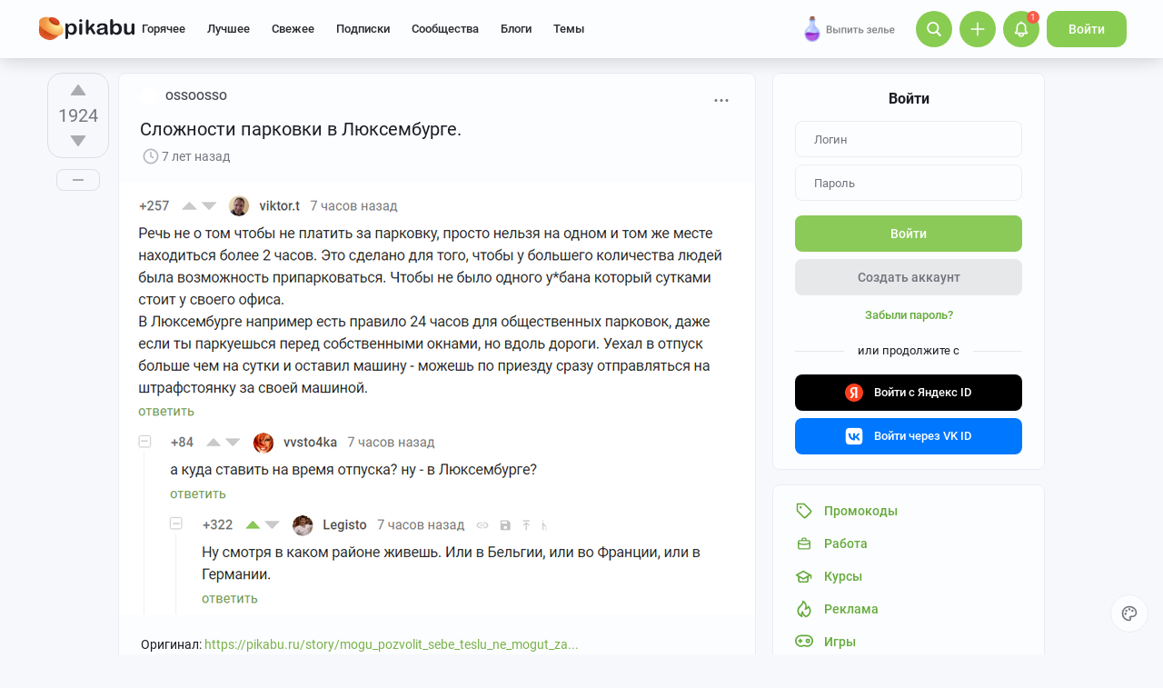

--- FILE ---
content_type: text/html; charset=utf-8
request_url: https://www.google.com/recaptcha/api2/anchor?ar=1&k=6Lf5DUsUAAAAAGeOi2l8EpSqiAteDx5PGFMYPkQW&co=aHR0cHM6Ly9waWthYnUucnU6NDQz&hl=en&v=PoyoqOPhxBO7pBk68S4YbpHZ&size=invisible&badge=bottomleft&anchor-ms=20000&execute-ms=30000&cb=yl5whn74x5xk
body_size: 49414
content:
<!DOCTYPE HTML><html dir="ltr" lang="en"><head><meta http-equiv="Content-Type" content="text/html; charset=UTF-8">
<meta http-equiv="X-UA-Compatible" content="IE=edge">
<title>reCAPTCHA</title>
<style type="text/css">
/* cyrillic-ext */
@font-face {
  font-family: 'Roboto';
  font-style: normal;
  font-weight: 400;
  font-stretch: 100%;
  src: url(//fonts.gstatic.com/s/roboto/v48/KFO7CnqEu92Fr1ME7kSn66aGLdTylUAMa3GUBHMdazTgWw.woff2) format('woff2');
  unicode-range: U+0460-052F, U+1C80-1C8A, U+20B4, U+2DE0-2DFF, U+A640-A69F, U+FE2E-FE2F;
}
/* cyrillic */
@font-face {
  font-family: 'Roboto';
  font-style: normal;
  font-weight: 400;
  font-stretch: 100%;
  src: url(//fonts.gstatic.com/s/roboto/v48/KFO7CnqEu92Fr1ME7kSn66aGLdTylUAMa3iUBHMdazTgWw.woff2) format('woff2');
  unicode-range: U+0301, U+0400-045F, U+0490-0491, U+04B0-04B1, U+2116;
}
/* greek-ext */
@font-face {
  font-family: 'Roboto';
  font-style: normal;
  font-weight: 400;
  font-stretch: 100%;
  src: url(//fonts.gstatic.com/s/roboto/v48/KFO7CnqEu92Fr1ME7kSn66aGLdTylUAMa3CUBHMdazTgWw.woff2) format('woff2');
  unicode-range: U+1F00-1FFF;
}
/* greek */
@font-face {
  font-family: 'Roboto';
  font-style: normal;
  font-weight: 400;
  font-stretch: 100%;
  src: url(//fonts.gstatic.com/s/roboto/v48/KFO7CnqEu92Fr1ME7kSn66aGLdTylUAMa3-UBHMdazTgWw.woff2) format('woff2');
  unicode-range: U+0370-0377, U+037A-037F, U+0384-038A, U+038C, U+038E-03A1, U+03A3-03FF;
}
/* math */
@font-face {
  font-family: 'Roboto';
  font-style: normal;
  font-weight: 400;
  font-stretch: 100%;
  src: url(//fonts.gstatic.com/s/roboto/v48/KFO7CnqEu92Fr1ME7kSn66aGLdTylUAMawCUBHMdazTgWw.woff2) format('woff2');
  unicode-range: U+0302-0303, U+0305, U+0307-0308, U+0310, U+0312, U+0315, U+031A, U+0326-0327, U+032C, U+032F-0330, U+0332-0333, U+0338, U+033A, U+0346, U+034D, U+0391-03A1, U+03A3-03A9, U+03B1-03C9, U+03D1, U+03D5-03D6, U+03F0-03F1, U+03F4-03F5, U+2016-2017, U+2034-2038, U+203C, U+2040, U+2043, U+2047, U+2050, U+2057, U+205F, U+2070-2071, U+2074-208E, U+2090-209C, U+20D0-20DC, U+20E1, U+20E5-20EF, U+2100-2112, U+2114-2115, U+2117-2121, U+2123-214F, U+2190, U+2192, U+2194-21AE, U+21B0-21E5, U+21F1-21F2, U+21F4-2211, U+2213-2214, U+2216-22FF, U+2308-230B, U+2310, U+2319, U+231C-2321, U+2336-237A, U+237C, U+2395, U+239B-23B7, U+23D0, U+23DC-23E1, U+2474-2475, U+25AF, U+25B3, U+25B7, U+25BD, U+25C1, U+25CA, U+25CC, U+25FB, U+266D-266F, U+27C0-27FF, U+2900-2AFF, U+2B0E-2B11, U+2B30-2B4C, U+2BFE, U+3030, U+FF5B, U+FF5D, U+1D400-1D7FF, U+1EE00-1EEFF;
}
/* symbols */
@font-face {
  font-family: 'Roboto';
  font-style: normal;
  font-weight: 400;
  font-stretch: 100%;
  src: url(//fonts.gstatic.com/s/roboto/v48/KFO7CnqEu92Fr1ME7kSn66aGLdTylUAMaxKUBHMdazTgWw.woff2) format('woff2');
  unicode-range: U+0001-000C, U+000E-001F, U+007F-009F, U+20DD-20E0, U+20E2-20E4, U+2150-218F, U+2190, U+2192, U+2194-2199, U+21AF, U+21E6-21F0, U+21F3, U+2218-2219, U+2299, U+22C4-22C6, U+2300-243F, U+2440-244A, U+2460-24FF, U+25A0-27BF, U+2800-28FF, U+2921-2922, U+2981, U+29BF, U+29EB, U+2B00-2BFF, U+4DC0-4DFF, U+FFF9-FFFB, U+10140-1018E, U+10190-1019C, U+101A0, U+101D0-101FD, U+102E0-102FB, U+10E60-10E7E, U+1D2C0-1D2D3, U+1D2E0-1D37F, U+1F000-1F0FF, U+1F100-1F1AD, U+1F1E6-1F1FF, U+1F30D-1F30F, U+1F315, U+1F31C, U+1F31E, U+1F320-1F32C, U+1F336, U+1F378, U+1F37D, U+1F382, U+1F393-1F39F, U+1F3A7-1F3A8, U+1F3AC-1F3AF, U+1F3C2, U+1F3C4-1F3C6, U+1F3CA-1F3CE, U+1F3D4-1F3E0, U+1F3ED, U+1F3F1-1F3F3, U+1F3F5-1F3F7, U+1F408, U+1F415, U+1F41F, U+1F426, U+1F43F, U+1F441-1F442, U+1F444, U+1F446-1F449, U+1F44C-1F44E, U+1F453, U+1F46A, U+1F47D, U+1F4A3, U+1F4B0, U+1F4B3, U+1F4B9, U+1F4BB, U+1F4BF, U+1F4C8-1F4CB, U+1F4D6, U+1F4DA, U+1F4DF, U+1F4E3-1F4E6, U+1F4EA-1F4ED, U+1F4F7, U+1F4F9-1F4FB, U+1F4FD-1F4FE, U+1F503, U+1F507-1F50B, U+1F50D, U+1F512-1F513, U+1F53E-1F54A, U+1F54F-1F5FA, U+1F610, U+1F650-1F67F, U+1F687, U+1F68D, U+1F691, U+1F694, U+1F698, U+1F6AD, U+1F6B2, U+1F6B9-1F6BA, U+1F6BC, U+1F6C6-1F6CF, U+1F6D3-1F6D7, U+1F6E0-1F6EA, U+1F6F0-1F6F3, U+1F6F7-1F6FC, U+1F700-1F7FF, U+1F800-1F80B, U+1F810-1F847, U+1F850-1F859, U+1F860-1F887, U+1F890-1F8AD, U+1F8B0-1F8BB, U+1F8C0-1F8C1, U+1F900-1F90B, U+1F93B, U+1F946, U+1F984, U+1F996, U+1F9E9, U+1FA00-1FA6F, U+1FA70-1FA7C, U+1FA80-1FA89, U+1FA8F-1FAC6, U+1FACE-1FADC, U+1FADF-1FAE9, U+1FAF0-1FAF8, U+1FB00-1FBFF;
}
/* vietnamese */
@font-face {
  font-family: 'Roboto';
  font-style: normal;
  font-weight: 400;
  font-stretch: 100%;
  src: url(//fonts.gstatic.com/s/roboto/v48/KFO7CnqEu92Fr1ME7kSn66aGLdTylUAMa3OUBHMdazTgWw.woff2) format('woff2');
  unicode-range: U+0102-0103, U+0110-0111, U+0128-0129, U+0168-0169, U+01A0-01A1, U+01AF-01B0, U+0300-0301, U+0303-0304, U+0308-0309, U+0323, U+0329, U+1EA0-1EF9, U+20AB;
}
/* latin-ext */
@font-face {
  font-family: 'Roboto';
  font-style: normal;
  font-weight: 400;
  font-stretch: 100%;
  src: url(//fonts.gstatic.com/s/roboto/v48/KFO7CnqEu92Fr1ME7kSn66aGLdTylUAMa3KUBHMdazTgWw.woff2) format('woff2');
  unicode-range: U+0100-02BA, U+02BD-02C5, U+02C7-02CC, U+02CE-02D7, U+02DD-02FF, U+0304, U+0308, U+0329, U+1D00-1DBF, U+1E00-1E9F, U+1EF2-1EFF, U+2020, U+20A0-20AB, U+20AD-20C0, U+2113, U+2C60-2C7F, U+A720-A7FF;
}
/* latin */
@font-face {
  font-family: 'Roboto';
  font-style: normal;
  font-weight: 400;
  font-stretch: 100%;
  src: url(//fonts.gstatic.com/s/roboto/v48/KFO7CnqEu92Fr1ME7kSn66aGLdTylUAMa3yUBHMdazQ.woff2) format('woff2');
  unicode-range: U+0000-00FF, U+0131, U+0152-0153, U+02BB-02BC, U+02C6, U+02DA, U+02DC, U+0304, U+0308, U+0329, U+2000-206F, U+20AC, U+2122, U+2191, U+2193, U+2212, U+2215, U+FEFF, U+FFFD;
}
/* cyrillic-ext */
@font-face {
  font-family: 'Roboto';
  font-style: normal;
  font-weight: 500;
  font-stretch: 100%;
  src: url(//fonts.gstatic.com/s/roboto/v48/KFO7CnqEu92Fr1ME7kSn66aGLdTylUAMa3GUBHMdazTgWw.woff2) format('woff2');
  unicode-range: U+0460-052F, U+1C80-1C8A, U+20B4, U+2DE0-2DFF, U+A640-A69F, U+FE2E-FE2F;
}
/* cyrillic */
@font-face {
  font-family: 'Roboto';
  font-style: normal;
  font-weight: 500;
  font-stretch: 100%;
  src: url(//fonts.gstatic.com/s/roboto/v48/KFO7CnqEu92Fr1ME7kSn66aGLdTylUAMa3iUBHMdazTgWw.woff2) format('woff2');
  unicode-range: U+0301, U+0400-045F, U+0490-0491, U+04B0-04B1, U+2116;
}
/* greek-ext */
@font-face {
  font-family: 'Roboto';
  font-style: normal;
  font-weight: 500;
  font-stretch: 100%;
  src: url(//fonts.gstatic.com/s/roboto/v48/KFO7CnqEu92Fr1ME7kSn66aGLdTylUAMa3CUBHMdazTgWw.woff2) format('woff2');
  unicode-range: U+1F00-1FFF;
}
/* greek */
@font-face {
  font-family: 'Roboto';
  font-style: normal;
  font-weight: 500;
  font-stretch: 100%;
  src: url(//fonts.gstatic.com/s/roboto/v48/KFO7CnqEu92Fr1ME7kSn66aGLdTylUAMa3-UBHMdazTgWw.woff2) format('woff2');
  unicode-range: U+0370-0377, U+037A-037F, U+0384-038A, U+038C, U+038E-03A1, U+03A3-03FF;
}
/* math */
@font-face {
  font-family: 'Roboto';
  font-style: normal;
  font-weight: 500;
  font-stretch: 100%;
  src: url(//fonts.gstatic.com/s/roboto/v48/KFO7CnqEu92Fr1ME7kSn66aGLdTylUAMawCUBHMdazTgWw.woff2) format('woff2');
  unicode-range: U+0302-0303, U+0305, U+0307-0308, U+0310, U+0312, U+0315, U+031A, U+0326-0327, U+032C, U+032F-0330, U+0332-0333, U+0338, U+033A, U+0346, U+034D, U+0391-03A1, U+03A3-03A9, U+03B1-03C9, U+03D1, U+03D5-03D6, U+03F0-03F1, U+03F4-03F5, U+2016-2017, U+2034-2038, U+203C, U+2040, U+2043, U+2047, U+2050, U+2057, U+205F, U+2070-2071, U+2074-208E, U+2090-209C, U+20D0-20DC, U+20E1, U+20E5-20EF, U+2100-2112, U+2114-2115, U+2117-2121, U+2123-214F, U+2190, U+2192, U+2194-21AE, U+21B0-21E5, U+21F1-21F2, U+21F4-2211, U+2213-2214, U+2216-22FF, U+2308-230B, U+2310, U+2319, U+231C-2321, U+2336-237A, U+237C, U+2395, U+239B-23B7, U+23D0, U+23DC-23E1, U+2474-2475, U+25AF, U+25B3, U+25B7, U+25BD, U+25C1, U+25CA, U+25CC, U+25FB, U+266D-266F, U+27C0-27FF, U+2900-2AFF, U+2B0E-2B11, U+2B30-2B4C, U+2BFE, U+3030, U+FF5B, U+FF5D, U+1D400-1D7FF, U+1EE00-1EEFF;
}
/* symbols */
@font-face {
  font-family: 'Roboto';
  font-style: normal;
  font-weight: 500;
  font-stretch: 100%;
  src: url(//fonts.gstatic.com/s/roboto/v48/KFO7CnqEu92Fr1ME7kSn66aGLdTylUAMaxKUBHMdazTgWw.woff2) format('woff2');
  unicode-range: U+0001-000C, U+000E-001F, U+007F-009F, U+20DD-20E0, U+20E2-20E4, U+2150-218F, U+2190, U+2192, U+2194-2199, U+21AF, U+21E6-21F0, U+21F3, U+2218-2219, U+2299, U+22C4-22C6, U+2300-243F, U+2440-244A, U+2460-24FF, U+25A0-27BF, U+2800-28FF, U+2921-2922, U+2981, U+29BF, U+29EB, U+2B00-2BFF, U+4DC0-4DFF, U+FFF9-FFFB, U+10140-1018E, U+10190-1019C, U+101A0, U+101D0-101FD, U+102E0-102FB, U+10E60-10E7E, U+1D2C0-1D2D3, U+1D2E0-1D37F, U+1F000-1F0FF, U+1F100-1F1AD, U+1F1E6-1F1FF, U+1F30D-1F30F, U+1F315, U+1F31C, U+1F31E, U+1F320-1F32C, U+1F336, U+1F378, U+1F37D, U+1F382, U+1F393-1F39F, U+1F3A7-1F3A8, U+1F3AC-1F3AF, U+1F3C2, U+1F3C4-1F3C6, U+1F3CA-1F3CE, U+1F3D4-1F3E0, U+1F3ED, U+1F3F1-1F3F3, U+1F3F5-1F3F7, U+1F408, U+1F415, U+1F41F, U+1F426, U+1F43F, U+1F441-1F442, U+1F444, U+1F446-1F449, U+1F44C-1F44E, U+1F453, U+1F46A, U+1F47D, U+1F4A3, U+1F4B0, U+1F4B3, U+1F4B9, U+1F4BB, U+1F4BF, U+1F4C8-1F4CB, U+1F4D6, U+1F4DA, U+1F4DF, U+1F4E3-1F4E6, U+1F4EA-1F4ED, U+1F4F7, U+1F4F9-1F4FB, U+1F4FD-1F4FE, U+1F503, U+1F507-1F50B, U+1F50D, U+1F512-1F513, U+1F53E-1F54A, U+1F54F-1F5FA, U+1F610, U+1F650-1F67F, U+1F687, U+1F68D, U+1F691, U+1F694, U+1F698, U+1F6AD, U+1F6B2, U+1F6B9-1F6BA, U+1F6BC, U+1F6C6-1F6CF, U+1F6D3-1F6D7, U+1F6E0-1F6EA, U+1F6F0-1F6F3, U+1F6F7-1F6FC, U+1F700-1F7FF, U+1F800-1F80B, U+1F810-1F847, U+1F850-1F859, U+1F860-1F887, U+1F890-1F8AD, U+1F8B0-1F8BB, U+1F8C0-1F8C1, U+1F900-1F90B, U+1F93B, U+1F946, U+1F984, U+1F996, U+1F9E9, U+1FA00-1FA6F, U+1FA70-1FA7C, U+1FA80-1FA89, U+1FA8F-1FAC6, U+1FACE-1FADC, U+1FADF-1FAE9, U+1FAF0-1FAF8, U+1FB00-1FBFF;
}
/* vietnamese */
@font-face {
  font-family: 'Roboto';
  font-style: normal;
  font-weight: 500;
  font-stretch: 100%;
  src: url(//fonts.gstatic.com/s/roboto/v48/KFO7CnqEu92Fr1ME7kSn66aGLdTylUAMa3OUBHMdazTgWw.woff2) format('woff2');
  unicode-range: U+0102-0103, U+0110-0111, U+0128-0129, U+0168-0169, U+01A0-01A1, U+01AF-01B0, U+0300-0301, U+0303-0304, U+0308-0309, U+0323, U+0329, U+1EA0-1EF9, U+20AB;
}
/* latin-ext */
@font-face {
  font-family: 'Roboto';
  font-style: normal;
  font-weight: 500;
  font-stretch: 100%;
  src: url(//fonts.gstatic.com/s/roboto/v48/KFO7CnqEu92Fr1ME7kSn66aGLdTylUAMa3KUBHMdazTgWw.woff2) format('woff2');
  unicode-range: U+0100-02BA, U+02BD-02C5, U+02C7-02CC, U+02CE-02D7, U+02DD-02FF, U+0304, U+0308, U+0329, U+1D00-1DBF, U+1E00-1E9F, U+1EF2-1EFF, U+2020, U+20A0-20AB, U+20AD-20C0, U+2113, U+2C60-2C7F, U+A720-A7FF;
}
/* latin */
@font-face {
  font-family: 'Roboto';
  font-style: normal;
  font-weight: 500;
  font-stretch: 100%;
  src: url(//fonts.gstatic.com/s/roboto/v48/KFO7CnqEu92Fr1ME7kSn66aGLdTylUAMa3yUBHMdazQ.woff2) format('woff2');
  unicode-range: U+0000-00FF, U+0131, U+0152-0153, U+02BB-02BC, U+02C6, U+02DA, U+02DC, U+0304, U+0308, U+0329, U+2000-206F, U+20AC, U+2122, U+2191, U+2193, U+2212, U+2215, U+FEFF, U+FFFD;
}
/* cyrillic-ext */
@font-face {
  font-family: 'Roboto';
  font-style: normal;
  font-weight: 900;
  font-stretch: 100%;
  src: url(//fonts.gstatic.com/s/roboto/v48/KFO7CnqEu92Fr1ME7kSn66aGLdTylUAMa3GUBHMdazTgWw.woff2) format('woff2');
  unicode-range: U+0460-052F, U+1C80-1C8A, U+20B4, U+2DE0-2DFF, U+A640-A69F, U+FE2E-FE2F;
}
/* cyrillic */
@font-face {
  font-family: 'Roboto';
  font-style: normal;
  font-weight: 900;
  font-stretch: 100%;
  src: url(//fonts.gstatic.com/s/roboto/v48/KFO7CnqEu92Fr1ME7kSn66aGLdTylUAMa3iUBHMdazTgWw.woff2) format('woff2');
  unicode-range: U+0301, U+0400-045F, U+0490-0491, U+04B0-04B1, U+2116;
}
/* greek-ext */
@font-face {
  font-family: 'Roboto';
  font-style: normal;
  font-weight: 900;
  font-stretch: 100%;
  src: url(//fonts.gstatic.com/s/roboto/v48/KFO7CnqEu92Fr1ME7kSn66aGLdTylUAMa3CUBHMdazTgWw.woff2) format('woff2');
  unicode-range: U+1F00-1FFF;
}
/* greek */
@font-face {
  font-family: 'Roboto';
  font-style: normal;
  font-weight: 900;
  font-stretch: 100%;
  src: url(//fonts.gstatic.com/s/roboto/v48/KFO7CnqEu92Fr1ME7kSn66aGLdTylUAMa3-UBHMdazTgWw.woff2) format('woff2');
  unicode-range: U+0370-0377, U+037A-037F, U+0384-038A, U+038C, U+038E-03A1, U+03A3-03FF;
}
/* math */
@font-face {
  font-family: 'Roboto';
  font-style: normal;
  font-weight: 900;
  font-stretch: 100%;
  src: url(//fonts.gstatic.com/s/roboto/v48/KFO7CnqEu92Fr1ME7kSn66aGLdTylUAMawCUBHMdazTgWw.woff2) format('woff2');
  unicode-range: U+0302-0303, U+0305, U+0307-0308, U+0310, U+0312, U+0315, U+031A, U+0326-0327, U+032C, U+032F-0330, U+0332-0333, U+0338, U+033A, U+0346, U+034D, U+0391-03A1, U+03A3-03A9, U+03B1-03C9, U+03D1, U+03D5-03D6, U+03F0-03F1, U+03F4-03F5, U+2016-2017, U+2034-2038, U+203C, U+2040, U+2043, U+2047, U+2050, U+2057, U+205F, U+2070-2071, U+2074-208E, U+2090-209C, U+20D0-20DC, U+20E1, U+20E5-20EF, U+2100-2112, U+2114-2115, U+2117-2121, U+2123-214F, U+2190, U+2192, U+2194-21AE, U+21B0-21E5, U+21F1-21F2, U+21F4-2211, U+2213-2214, U+2216-22FF, U+2308-230B, U+2310, U+2319, U+231C-2321, U+2336-237A, U+237C, U+2395, U+239B-23B7, U+23D0, U+23DC-23E1, U+2474-2475, U+25AF, U+25B3, U+25B7, U+25BD, U+25C1, U+25CA, U+25CC, U+25FB, U+266D-266F, U+27C0-27FF, U+2900-2AFF, U+2B0E-2B11, U+2B30-2B4C, U+2BFE, U+3030, U+FF5B, U+FF5D, U+1D400-1D7FF, U+1EE00-1EEFF;
}
/* symbols */
@font-face {
  font-family: 'Roboto';
  font-style: normal;
  font-weight: 900;
  font-stretch: 100%;
  src: url(//fonts.gstatic.com/s/roboto/v48/KFO7CnqEu92Fr1ME7kSn66aGLdTylUAMaxKUBHMdazTgWw.woff2) format('woff2');
  unicode-range: U+0001-000C, U+000E-001F, U+007F-009F, U+20DD-20E0, U+20E2-20E4, U+2150-218F, U+2190, U+2192, U+2194-2199, U+21AF, U+21E6-21F0, U+21F3, U+2218-2219, U+2299, U+22C4-22C6, U+2300-243F, U+2440-244A, U+2460-24FF, U+25A0-27BF, U+2800-28FF, U+2921-2922, U+2981, U+29BF, U+29EB, U+2B00-2BFF, U+4DC0-4DFF, U+FFF9-FFFB, U+10140-1018E, U+10190-1019C, U+101A0, U+101D0-101FD, U+102E0-102FB, U+10E60-10E7E, U+1D2C0-1D2D3, U+1D2E0-1D37F, U+1F000-1F0FF, U+1F100-1F1AD, U+1F1E6-1F1FF, U+1F30D-1F30F, U+1F315, U+1F31C, U+1F31E, U+1F320-1F32C, U+1F336, U+1F378, U+1F37D, U+1F382, U+1F393-1F39F, U+1F3A7-1F3A8, U+1F3AC-1F3AF, U+1F3C2, U+1F3C4-1F3C6, U+1F3CA-1F3CE, U+1F3D4-1F3E0, U+1F3ED, U+1F3F1-1F3F3, U+1F3F5-1F3F7, U+1F408, U+1F415, U+1F41F, U+1F426, U+1F43F, U+1F441-1F442, U+1F444, U+1F446-1F449, U+1F44C-1F44E, U+1F453, U+1F46A, U+1F47D, U+1F4A3, U+1F4B0, U+1F4B3, U+1F4B9, U+1F4BB, U+1F4BF, U+1F4C8-1F4CB, U+1F4D6, U+1F4DA, U+1F4DF, U+1F4E3-1F4E6, U+1F4EA-1F4ED, U+1F4F7, U+1F4F9-1F4FB, U+1F4FD-1F4FE, U+1F503, U+1F507-1F50B, U+1F50D, U+1F512-1F513, U+1F53E-1F54A, U+1F54F-1F5FA, U+1F610, U+1F650-1F67F, U+1F687, U+1F68D, U+1F691, U+1F694, U+1F698, U+1F6AD, U+1F6B2, U+1F6B9-1F6BA, U+1F6BC, U+1F6C6-1F6CF, U+1F6D3-1F6D7, U+1F6E0-1F6EA, U+1F6F0-1F6F3, U+1F6F7-1F6FC, U+1F700-1F7FF, U+1F800-1F80B, U+1F810-1F847, U+1F850-1F859, U+1F860-1F887, U+1F890-1F8AD, U+1F8B0-1F8BB, U+1F8C0-1F8C1, U+1F900-1F90B, U+1F93B, U+1F946, U+1F984, U+1F996, U+1F9E9, U+1FA00-1FA6F, U+1FA70-1FA7C, U+1FA80-1FA89, U+1FA8F-1FAC6, U+1FACE-1FADC, U+1FADF-1FAE9, U+1FAF0-1FAF8, U+1FB00-1FBFF;
}
/* vietnamese */
@font-face {
  font-family: 'Roboto';
  font-style: normal;
  font-weight: 900;
  font-stretch: 100%;
  src: url(//fonts.gstatic.com/s/roboto/v48/KFO7CnqEu92Fr1ME7kSn66aGLdTylUAMa3OUBHMdazTgWw.woff2) format('woff2');
  unicode-range: U+0102-0103, U+0110-0111, U+0128-0129, U+0168-0169, U+01A0-01A1, U+01AF-01B0, U+0300-0301, U+0303-0304, U+0308-0309, U+0323, U+0329, U+1EA0-1EF9, U+20AB;
}
/* latin-ext */
@font-face {
  font-family: 'Roboto';
  font-style: normal;
  font-weight: 900;
  font-stretch: 100%;
  src: url(//fonts.gstatic.com/s/roboto/v48/KFO7CnqEu92Fr1ME7kSn66aGLdTylUAMa3KUBHMdazTgWw.woff2) format('woff2');
  unicode-range: U+0100-02BA, U+02BD-02C5, U+02C7-02CC, U+02CE-02D7, U+02DD-02FF, U+0304, U+0308, U+0329, U+1D00-1DBF, U+1E00-1E9F, U+1EF2-1EFF, U+2020, U+20A0-20AB, U+20AD-20C0, U+2113, U+2C60-2C7F, U+A720-A7FF;
}
/* latin */
@font-face {
  font-family: 'Roboto';
  font-style: normal;
  font-weight: 900;
  font-stretch: 100%;
  src: url(//fonts.gstatic.com/s/roboto/v48/KFO7CnqEu92Fr1ME7kSn66aGLdTylUAMa3yUBHMdazQ.woff2) format('woff2');
  unicode-range: U+0000-00FF, U+0131, U+0152-0153, U+02BB-02BC, U+02C6, U+02DA, U+02DC, U+0304, U+0308, U+0329, U+2000-206F, U+20AC, U+2122, U+2191, U+2193, U+2212, U+2215, U+FEFF, U+FFFD;
}

</style>
<link rel="stylesheet" type="text/css" href="https://www.gstatic.com/recaptcha/releases/PoyoqOPhxBO7pBk68S4YbpHZ/styles__ltr.css">
<script nonce="gCpElqN1GFavFkPmoGUPSA" type="text/javascript">window['__recaptcha_api'] = 'https://www.google.com/recaptcha/api2/';</script>
<script type="text/javascript" src="https://www.gstatic.com/recaptcha/releases/PoyoqOPhxBO7pBk68S4YbpHZ/recaptcha__en.js" nonce="gCpElqN1GFavFkPmoGUPSA">
      
    </script></head>
<body><div id="rc-anchor-alert" class="rc-anchor-alert"></div>
<input type="hidden" id="recaptcha-token" value="[base64]">
<script type="text/javascript" nonce="gCpElqN1GFavFkPmoGUPSA">
      recaptcha.anchor.Main.init("[\x22ainput\x22,[\x22bgdata\x22,\x22\x22,\[base64]/[base64]/[base64]/KE4oMTI0LHYsdi5HKSxMWihsLHYpKTpOKDEyNCx2LGwpLFYpLHYpLFQpKSxGKDE3MSx2KX0scjc9ZnVuY3Rpb24obCl7cmV0dXJuIGx9LEM9ZnVuY3Rpb24obCxWLHYpe04odixsLFYpLFZbYWtdPTI3OTZ9LG49ZnVuY3Rpb24obCxWKXtWLlg9KChWLlg/[base64]/[base64]/[base64]/[base64]/[base64]/[base64]/[base64]/[base64]/[base64]/[base64]/[base64]\\u003d\x22,\[base64]\\u003d\x22,\x22TxNPNcKLwqDDqGgUTnA/wpQaOmbDoEvCnCluecO6w7MJw6nCuH3Dj3DCpzXDt3DCjCfDkMKHScKcbTAAw4A+Iyhpw68rw74BNMKlLgEIR0U1OB8Xwr7CtlDDjwrCvMOmw6EvwoY2w6zDisKhw4dsRMO+wpHDu8OECB7CnmbDnMK1wqA8wqM0w4Q/LF7CtWBow6cOfyPCosOpEsOLYnnCulwYIMOawpIrdW8zJ8ODw4bCqCUvwobDncKGw4vDjMOBHRtWQcKSwrzCssOndD/Cg8OCw5PChCfCm8OywqHCtsKVwqJVPj3CvMKGUcOdUCLCq8KiwqPClj8XwqPDl1wGwqrCsww/wr/CoMKlwpFMw6QVwp7DicKdSsOFwqfDqidbw4Eqwr9Fw4LDqcKtw58Hw7JjLsOwJCzDhl/DosOow4crw7gQw5kSw4ofegZFA8KUMsKbwpUkCl7DpxHDicOVQ0YlEsK+F2Zmw4sUw5HDicOqw6vCk8K0BMKDXsOKX0PDl8K2J8Kfw5jCncOSIsO1wqXCl1LDuW/[base64]/eCPCjsO9w5oJDBdhYXl7FsOUw7DClcO8LnjDphQPGnsmYHLCjQlLUhgFXQU6QcKUPmHDjcO3IMKBwo/DjcKsQl8+RQnCjsOYdcKCw4/Dtk3Dj3nDpcOfwrbCnT9YJcKzwqfCghzCinfCqsKJwojDmsOKTVlrME3DiEUbSz9EI8OawqDCq3hGeVZzbSHCvcKcd8O5fMOWCMKcP8OjwoZQKgXDhsOOHVTDssK/w5gCP8Ovw5d4wpXCnHdKwr3DgFU4J8OUbsOdWcOgWlfCuW/DpytTwoXDuR/CrF8yFVDDgcK2OcOiSy/DrG1QKcKVwrNsMgnCggZLw5puw5rCncO5wqtTXWzCvR/CvSgEw63Dkj0swr/[base64]/DoMKywphqwpkpwrjCoijCu8ORVsKkwqloexoGFsO8wpMZw5jCpMOHwrZ0AsKIQ8Kmb0TDl8Klw43DtAjCu8K+UMOQdsO1J39lQgEDwrRYw7dZw6nDpzXChysuJsOWbxrDg385a8Ohw4HDhXd/wrfCuTJLfmLCgH/DiTJgw4JaSMOgaRgrw6IsNT0xwo3CtxTDtMOsw79sBMOHHMOvOcKXw5wXVcKuw4vDo8OTUcKmwrXCm8OZLXrDusKDw5BmEUjCrTHDoEUeK8OKamMJw63CjlTDgMOWPVPCoWNjw6dEwqPCk8KOwp/Co8K9Qz3CkXrCncKiw5/CsMOVRMO5w4gYwrHCksKgclQKHTNKP8K/[base64]/CshA5w4dfR3csURXCrzXCnEtnw7YYX8KxJAA1w7nCn8KNwojDrgNRAsKdw59lUFELwrzCtMKWwo/[base64]/DjXXDoHfCslppHsKsXsOyw5odw7khwrJ3FCXChsKGXT/[base64]/Ct8KNNMORBnXDocK0w5dTN8K5wrdNwqrDoFZnw4jChFTDo2nCpsKrw4jCpzlgJ8O8w44mZDPCscKcMWglw7EYLcORbxZGdMOWwqhHfcKjw67Drl/Ci8KgwqoXw49TC8Olw6N8WWI+cD9Rw6YtVTHDvkYCw5jDuMKBfnIPR8KXP8KMPyRww7vChnx1bhdHIsKnwpzDmisHwppSw7tjN2rDhnrCosKxCMKMwqLDk8OhwqHDk8OkHD/CvMOqfnDDnMKywqIGw5LCiMKlw4Z+SMO0wpxOwqgswoTDkmUFw5ppWcKwwqsKJMOxw63CrsOBw7gfwo3DvsOydMK1w659wqXCuQ0DBsOYw4powr3Cq3/[base64]/CpcONwoXCp8OBUhIkw7jCtcKiw5LDpQBMIzkww7nDu8O4InTDgmHDtsOQcVnDucKAacKmwoHCpMO0w6/CmsONw51Lw4wgwopvw4LDvnPCrm/Ds3/[base64]/CnQtkwo9Kw5xIw5vCvMK8woUMGsKtYTXCvTDDoDjCsAbDoXc7w4PDscKmaykcw48CZMKjw5USIMOHVUskfcOSG8KGG8O8wprDn1HCkAdtVMO4GEvCv8KEwonCvHJMwr8+FsO8LMKcw4/Drz4vw7zCvXwFwrPCgsOgw7PDkMOQwpfDnknDrClxw6nCvzfCnMK1Pkg/[base64]/CmVbCsTrCiQVow6XDqMKSw7IxbHYjw6vCi1/DjcKUG0I0w5tXb8KDw5sxwqJkwofCik7DiW9Hw5Uiw6c/w6DDqcOzwoXDhsKrw4EhZ8Ksw63ChCDDg8O/XFPCo2rCkMOgGgjCvsKnfnLCp8OywpcEUCUewqnDkW83VcObWcOBwp/CiQ3Cl8K1d8OHw4zDrhFDWhDClS/DtcK1wrxdwqXCjMO1wr3DrBrDpcKCw4PCrkopwqHDpibDjcKRCFMdG0XDmsOSeRfDq8Kqwr4Gw6XCu2gow7Rew47Ck1bCvMOWwqbChsOSAsKPJ8OrJMOAIcKqw51basOWw4TDl0FvTcOgG8OfYMOrGcOBBBnCjsKpwqUCfB/CixjDucOkw6HCtwEhwo1Qw5bDhDnCjVYHwqfDvcKyw4fDh15aw40cDMKQL8KQwrpDUsKDEWAAw5HCmTTDlMKGwqoHD8KnKTVrw5UKwrYmLQTDkhU9w6k/w5Rpw5fDv3LColRNw5rDiCEKI2vClVtIwrHCoRfDmTDDkMKFZjUww6zCmF3DhErDjMO3w7zCtsK0wqkxwr9SRgzDtTg+wqTCrsKsV8OSwqPClMO6wr8OL8KbLcKow6wZw6ADDDERbi/DssOtw5HDhifCgVLDtkTCjkEiQUQdaQDCtcKuaEcFw7DCocKnwqNbDsOBwpd9UAfCiUEVw7fCkMKVw7/Do3I8YxfCrC1xwq5dMcORw4LDkDvDoMO6w5cpwoIKw79Rw5oIwrXDn8O7wqbChcOkJcO9w4EUw4bDpRMEdMKgGcOLw7/Ct8KowpvCgcOWO8Kzw7zDvCJQw6A8wp0XdQDDgEfDmhk/RTMNwotuOMO+EMK3w7dKFcKcHMOJICYSw7DDq8Kvw5rDkUHDiAnDkmx1w7JWwr93wpvDkjJ6wpHDhTNuGsOGwrVAwpbDtsOBw6gVw5F/Z8KhAxbDnGwKGsKmI2R4wo3CosOgRsO/P2E3w4FYYsOOOcKYw7dbw5PCqcOZSA4dw6gzwqjCoQ7CucOldsOhOWfDrcOgwqZKw440w5TDvHnDq2Fyw745JjPDnyQWKMOIwq3Dt1kfw6jDj8OwQUwOw6XCmMOWw77DkMOVfzdQwrcpwojCuDw6fU/DnAfCicKQwqbCrgBOLcKcIsOwwq3DpU7CnE/CicKsAFYlw5RYKDDDncO1acK+w5PDj0jDpcK9w7QnGEdBw4PCnsKlwo4zw4fDjHrDhzXDgkg3w67Dn8KDw5zDiMK6w4DCqCgBw5UXTsKgBlLCmCnDokAlwoExJ2MFCcK8wo9PA1sCPmHCrx/[base64]/wrg2CUQrwotTw63Cq3nCk2UlHh8GAi/CgsKBZcOmwpRZDcKUcMK4Fm9CP8O3cxAjwow/w6s0ZcKfbcOSwp7Cu3XChQUpGsKYwpfClz8KUsO7LsKpaSQhw63DqsKGJxrDmsKvw7YWZibDm8KKw7NhQ8KCT1bDmHRJw5FBwrfDqcKFeMKqwoTCjMKdwpPChEhLw4jClMKWFwvDicOVw6pnJ8KBNmsfIMKhUcO3w5/[base64]/Gn5rPMKYw7M1w48GUzFedMOpwpMEMWZfWi0kwpZcDMOkw44Pwpcqw57Cr8Kew497I8K1SW3Dv8OXw4TCtsKKwoVzCsOwbsO0w4TChjxlBcKIw5XDt8KCwoUawo/[base64]/CtwbDk8KeEBXClcK/w7fChcKCJl1gc21XDcKbw5AEHxzChE9cw6PDnAN4wpkqwoDCqsKkfMOiw4vDm8O2GXvCm8K6D8Kcw6M5w7TDucOOSDrDr1pBw57ClFsrc8KLcx9jw4bCncOcw4LDssKLX3zCvjN4dsOvJMOpT8O2w5JKPR/DhsKKw6TDr8OuwrTChcKvw5RcGsO5wp7CgsOWVgfDpsKNc8OwwrFgwrPCl8ORwohlFcKsH8K/wr5TwoXCpsK8TEDDkMKFw4bDom4RwqElZMKrwpJjf2nDm8KyPmZCw5bCtV9uwrjDnnfCjgvDqi/Csitaw73DvMOGwrPCvsOewqkMTcO1e8OLEMOCJlPDv8OkMDg4w5fDgzt5w7k4GyVfG1AkwqHCkcOMwr3Cp8OowqZ/[base64]/DtsO4wp8dwo9lwo/CmMOcSljDqMOFMDhywo44GzdOw5jDgUHDiRbDr8O/w6R3ZibCqzBGw4jCsHjDgMKBNMKhOMKRJDbCn8K2DEfDvQloUMK/[base64]/CscKZw5jDpsOtwrTDvxvCvsOpMg7CuToJNGJrwo/DgcOSCcKsJsKFdkHDisKnw7k0a8KnCU5zbsKWQcOjQB/Dmk/Du8ONwoHCmMOvDsOSwqLDn8Opw5LDhWYfw4Qvw4AYBnYTXApAwrXDkiLChX3CgxXCvDLDrETDqADDm8Orw7EYBGPCmXJDBsKmwpoYwr/DrMKywr5gw5wUO8OnCcKCwqEYWsKfwrjCosKBw65iwoJ3w7klw4d+FMO3woRBGyrCoXcfw4jCrizDnMOwwocaPUfDphYZwqRCwps+PsOTQMOuwqg/w6YKw5lswqx0IFLDpCDCqCHDgn8hw6rDncK7HsKFw5/DmcOMwp7DoMKzw5/DssK2w6HDmcO+P1daXk55woDCkQ9mdMKmB8OhLcKEwqIQwqXCvDlwwq0qwqkLwoliRTQvw4oieW4XMMODP8O2Hkktw7/DhsOdw5zDiSAZS8OkfGXDs8OSE8K8A0vCpMOww5kiEMOFEMOzwrgIMMKMU8O3wrIrw5F2w6rDi8OhwpDCjwTDksKqw5J6AcK3OsKhUcKSVn/DlMOaSCkQfA8lw4hmwqvDu8OKwoUZw4jCrBY3w63DpcOfwpTDusObwr/CnsK3YcKtEcKqa1cnTMOzHsK2L8Kgw7MIwoRdXHwjS8OBwosDVcOZwr3DpsO4w6NeJB/[base64]/CkMOtM03CtsK7cBodw40BwrTDq2rDtzXDoMKYw5JDWkTDhHnDi8KPWMOSVMOtRMO9YynDhmBqwrFefcKcGRxidDNPwo3DmMK2IHbDncOKw73Dj8KOcUo/RjDDo8KxTsOlfAk8KHl2wofCvhJKw7rDh8OpWBMUw5bCpsK1woNuw5ABw6jChURZw4kNDBd1w63DtcKiwoDCoWPDuChBfsOlC8OvwpbDrsOuw78vQkZ/YVw2esONDcKiH8OWLHjCp8KVe8KWGcKGwpTDuyTCgEQTUloiw7LDssOVMyDDicK/am7Cj8K+aynDuAbDuFPDj13CpcKkw799w6zCvQo/U1jDjMOBZMKywrFXK07CisKnSxgewoIifT4BS0wxw43DoMK/wqNVwr3CscOoN8O+BMKGCCPDgsKyLMOYNMOnw5ZcBiXCt8OuBcOWOsKtwq5kGgxSwp/[base64]/DigDDncOISVfCp1fCl8KfU8KGwqXDv8O2w65Yw7LCj38iRW/CksK7w4TDmnPDtMK5wpUDAMK5F8OLZsOfw7pPw63Ck23DqHbClV/DoDnDrjvDv8Ojwqx/[base64]/Cux/[base64]/DqsOxacKuwpVbT3/[base64]/VSIiw7gAw4RURXTCrMK2w79pwol6SibChMO7Tg7DnCEEwq/CjMO7cjfDgAkNwqzDvcO9w4PDlsORwpYCwoBjOUkKCsOjw7XDpiTCimNWfSbDlMOqcsO+w6rDisKIw4TDv8KYw4TCsTFBwp16OsKsVsOww5fCnmw9woM8CMKAOsOcw5zDrMObw55/H8OZw5ImHcKnLQ9gw7DDsMOBwovCilMKZ3E3VcKGwqLCuyMDw4FESMOGwpkzZ8KFw4vColZ2wrYNw7EnwoElwrTCuULCj8OlCwbCoFrDusOfGGTDvMKxfULCicOtYnMbw5HCsFjCocORU8KsWhLCv8KBw4zDs8Kbw5zDl1oZU05SXMOxCVdRwotgf8OCwoZ6KWxtwp/CqQdTGj92w6nDpcOxAsOMw45Gw4Ypw4A/[base64]/w7NPKWs8wrXDpsK3wr/[base64]/[base64]/Dj8K6XsObw7rDl0/DvMOiwrjChcKDwo7DtcOCwo3DtV/DvsOhw4FVOycQw6TDpMOow4rCiFZlNxDDuGEGY8OnDsK6w5bDksK1wol+wo13J8KKWBbCkinDil/[base64]/CmRFEMOLw6zDlBPDpMKXw4/[base64]/Cm8KHwo1QUmHCohzDkWDCnRfDpcO5wpZewrvCgGV8DcK7ZSDDjRB7RwTCqDTCocOrw6DCs8ORwrXDijLCs2Q4ZMOgworCqcO2acKUw6dnwpfDq8KBwooJwpYNwrV/JMOgwqpQesODwowzw5hsOMO3w7tww4rDhVZewqPDssKVcGnCmTB8cTLCscO1b8O9w7zCscOKwqk9D1nDlsO9w6nCsMKSUMKULmLCtV9Xw4NEw5zChcK/wr/CucKuecOrw71Xwpx+wpHCvMO8P0YraH9HwqBcwq0vwojCrcKpw73DjyDDoE7Di8K1ExnCs8KoZMOSZ8K4bMK5eA/CpsOcwqsdwoDDml9tPnjDhsOMw5pwSMKNfxbCi1jCuSICwrUqETVdw7AcWcOkIiDCviHChcOLw41Twr5lw7HCi1bCrcKNwoJgwqlKw7RNwqNoWg/CtMKawq8mLsKER8O4wqdZRQJxLQUNHcOfw7Y5w5/Ch3EQwr7DpXAaf8K0IMKudcKiZcKww65wScO8w5s6w5/DoCZ2wo8uDMKuwrc3IApZwqE5Nn3DhHB6wp1/N8Oxwq3CgcKwJkZUwrlmEyPCgBXCr8KEw4NVwqlew4jCumPCsMOIw4vDvcO0IgAjw7jDuXTChcOXAizDn8O/YcKywqvCu2fCiMO9BMKsCEvDpSlWwr3DksOSfsKJwpXDqcOuw7/[base64]/Cul8kFsK4w6PCtMKsBsKWw5LDicO4A108JcO+NsONwrHCmkrDs8Oyan/CusK5Fy/DrMKYFiw+w4d1w7oMw4XCmU3Dq8OWw6keQMKZGcO/OMKyUsOTR8KHYMKRL8Ovwps0woplwpJFwooHUMKZcRrCq8KyVnUjSxlzCsOBbcO1PcKFwrQXRmjCoC/Cll3Do8K/w4AheEvCr8OhwpjCl8OywrnCmMO/w4B1dcKzPiAIwrjCs8OCTQnDtHE7bsK0CXHDucKdwqJ0D8KDwoF+w4fDvcKsL0sAw7zCp8KPAmgPwpDDlF3DgmLDlcO9M8K0JCk1woLDox7DiWXDmxRiwrBYDMO0w6jDgxVLwoNcwqARc8Odw4MnMiTDgBvCiMKwwq5gccKjw40cwrY7wp1hwqpSwqcQw6nCq8K7M2/CrSVxw402wpzDjQXDlVFAw75Ywoomw6oIwq7DhCQ/TcKJRMK1w4XCh8Oqwq9NwrzDusO3wqfDvWYlwpU3w6/CqQ7ChHbDqnbCk33Cq8OCw6rDmMKXb2dawr0PwrDDgVHCjMKdw6PDoh8FfkfDrsOhG2oHLsOfVQxIw5vDoxHCqsOaD33Cm8K/GMObw4jDjsOCw7/DksKlwobDm2Fqwp4MZcKDw7cdwr1bwoPCpw/DicKaUj/CqMODW0PDgMOsUWB5AsOwccKywoPCiMOlw7XDvWIkM0zDgcOywrh4wrvDi1/CgcKcw4bDlcOKw7ARw5bDocKwRw/DmyRGDSPDghBCw5lHPg7DuxfDssOtbTPDtMOawowFAAhhKcOuHcKJw7/Dn8Kxwq3CmEVeU3bCisKjPcKvw4xIQGfCgMKZw6jDvh81aRXDrMOBeMKcwpDCjw1hwrZBwovCk8OhaMKtw6DChF/CtxIBw63DjUtmwr/DoMKcwo3CpsKPQsOtwrzChxDCrU3CsWR5w4DCjXfCu8KPAVYjHcO4woHDhX9GOyHChsO4FsKyw7zChSbDjcK2BcKFID8WW8OVCsKjJglvHcOKF8KAw4HCv8KMwpTDkzNIw7h7w7LDqMOMAMKzTcKeV8OuRMO7X8Kbw7/DoW/CrkLDtXxKIMKVw4/Cu8OEwozDncKSRMOCwrXDv0UWKBTCvHrDtT9JXsKuwofDqnfDsHw2S8K2w75bwpVQcB/Cr1sHRcKxwrnCpcOdw59CfsKeG8K+wqx7wpgDwrDDjcKZwrEiZlPCmcKIwrQAwrs+NMOidMKTw7rDji8VT8OuB8KEw7LDp8ODaHp1w5HDpTzDuyfCuVV9Fm8gHhTDr8OuHE4nwpjCtE/[base64]/[base64]/GzBIGnDCmcOBw4Erwr7CqVjDtMKHW8Kbw58BYcKQw4nClcKUeynDkx3Cm8K/aMOGwpXCrAbDvQkJGsKRc8KUwoDDmwPDm8Kcw5jCs8KFwoMtOx3CgcOgPj4gdcKHwp4OwrwSw7HCuHBowrAqwp/CjycsXF1PAFjCqsO/YsKdVAAPw6IzasKWw5UeScK/[base64]/CgD5Re8K4GcO6XMK1A8OLBmTCkE7DvWnDucKmfcOMF8KPwqdEMMKpKMOEw7Ijw59kK3hORcOCeSjCq8K1wrrDpMOMw6PCu8OxIMKJbMOQdsOuN8ORwpZswqbClgzDqzcqUSrCrsOVQ2fCuXEmcjvDnVwewosNE8KcUVTCuxtqwqB0wpHCuhvDuMOAw5F8w7gNwoQYKW/DicKVwrNHfxtWwqDCt2vCrsObAsK2dMO/wqrDkzJyFlBCTjXDlUDDlALCtXrDng5uQyIQN8KlAWPDmWvChWPCo8Kww7PDkcKldcKuwrALOsOFN8OCwrbCj2jCkjF4PMKawqAVA3l/UWMMYMOecWrDp8Ojw7IVw7lVwpRvJyXDhQrCg8OJwo/CsX46w5fCkkBZw6vDjDzDowAgdRfDvMKOwqjClcKFwr86w5/DtQzCscOIw5vCm0LCnDnChsOlCRNHXMOswppDwoPDp1tPwoNEwoo9KMOIw4sbdwzCvcKVwoVHwqs/dcOhLsOwwpBHwoBBwpYcw5HDjSrDr8OMEmjDtg8LwqfDusOpwq9FBALCk8Khw7lcwrhLbAHCnlRUw4jCrGIjwoJvw47CsiHDusO3Qh8/woUHwqUzTcOBw5JBw7TDlsKsEU9qcUNcSSYYFRfDn8OOAVV0w4zCm8Odw4zClcOfw5lkw6TCocOZw6zDgcOqMW5qw5puBsOOw4nDpw/DoMOKw78Awp1rMcKDDsKESHHDpMKFwr/DnEU/cxthwp8ufMOqw4/CpsO+J0xhw4NmGsOwS0PDmcOHwpJFDsOFUwbDl8KoL8OHd18GEsK4PXAxOSELwozDtcOuP8O/woB6R1vCgTjClcOkUC40w54LCsO1AyPDhcKITjJHw4DDv8KfAEMtBsKlw4ILPxlsWsKObE3DunfDrDMhQkrDmXoSw4Ysw7wxDCJTQmvDoMKlwolGaMO7eRdINsKGKElpwpkhwpzDpmtZRUjDjlnDgMKGNMKVwrnCrmFtacOewop/[base64]/[base64]/[base64]/DuDXDpMO7WsKkw5FxwqsvwpjDocKyw4bDoD/DgcK3b8KIw67DpsOQbcKdwrsZw6ISw6drGMK2wpl1wrM2XFXCg1jDt8OwC8OWwonDpl/DoVUELCnDqcOow7jCvMKNw5nCvcKNwqfDlmrCrnMTwrZSw7PDk8K6wpXDgcO0wrPDlCjDusONdFs8UTptw7PDtTfDqMKQUMO7GcOpwofCuMOROMKcw5vCo2bDjMOyRcOKG07DpX4fwr4swpR/UsK3wqfCtw4HwoxSFm9cwrDCvFfDv8OHcsOsw6TDrQQqDiLDnT5EYlfCv0pyw6B/ZsOPwqs3NsKkwpAJwp89G8KcL8KQw7jDnsKvwpUNBl/DllnCiUU8WnoVw50SwpfCqcKawqc7UcO1wpDCghPDkWrClEPCn8Oqwphkw5LDrMO5Q8O5d8K/[base64]/DusOuwqUUEWZyw67DrcKQfcKXWTXCnTJvwqfCjcKwwrAgNwEzw7XDpMOqNzwCwrPDgsKBcsOqwqDDvmV0dWnClsO/[base64]/Dl8KTw4jDjg7DsMOZw6nDpVrCrz9Mw74ww7sZwr9zw6/DoMKlw7vDtcOiwrsZbR0GKnjCmsOMwqQYVcKOa0AHw6ELw77DvMKjwq49w5tGw6rCuMOUw7TCusO8w6kOJUjDrGjCswY4w4oew6Vsw5fDjWs1wr1dSsKiTsOVwqnCvxB2b8KkOsOywrlhw4cKw5cfw6LDg38hwqwrEmZdJcOAIMOBwp/Di08LVMOuOGcSBllTVT0zw6bCgMKTw5ANw7Btcm4JR8KvwrBYw70bw5/Cilhawq/CsGcrw73DhyYQWD8qL1kpJhoVw4wVTMOsWMKvKk3DulvCgcOXw5RJQ27DvwBAwqLClMKGwpvDtsKEw5HDnMO7w44tw5bCjzfCm8KbasOEwo5sw4p/w4BQBsOAQEHDpkxCw4LCrcOFdm3CuRRswpwLFMOfw5LDgGvCjcK7bTzDiMKRcVrDnsOFEhbDlhbDh304RsORw6kew4vCk3LCk8K7w7/DisKoL8OSwpZ7woLDrcOqwp9Zw6fDtcKIUcOZw4Q6R8OkWCZYw6fChMKFwqkwDlXDhVnCjw4WdGVow5fCmsKmwq/CkcK1EcKlwofDjlIWaMK+w7NGwonCmsKcAxDCv8Krw6/ChSg0w5/ChFEswpo7KcO5w4siH8Oka8KaNMKOfMOEw5zDrhLCksO2dkhOYXzDsMOFFMK8E3UiHj8Pw4lxwrNha8Kew7w9ZzAnE8OOXcO8w6DDoDfCvsOMwrrCkyvDuS/DgsKzOcOrwp5vZcKaU8KWZQrCj8OgwrzDum9xwrvDiMKbdSfDt8KkwqbCnQ3DkcKEIWt2w6cDJMOLwqEMw4jDsBrDlT0CW8Ojwp8FE8KoYG7CjClDw4/CgcOCOMKBwo/DglrDm8OfGyzCuQXCtcOlHMOYA8K6wp/[base64]/DqlLClQ7DnMO2w7c1w5PDgVfClsKPcsOuDzvDksOVD8OnL8OCwoNTw4dCw5dbRU7CmhHDmCTCvMKvLWsvVS/DrWl3wq4CQizCmcKXWFo0asK6w4N9w5XCslDDlcKUw6tuwoHDs8OzwpdAKsOYwpU/[base64]/DlSTCn8Oqw6fCsyovTsOIwqQHWMK/[base64]/Dg8K5FUYTTxfDi8Kdwp9Nc8Omw6jCtnZMwpnDvzHCs8O0LcOPw7M5BlVoAh1vwrxuXArDucKjJsOAdsKvdMKEwrTDnMOKWGpVMjHCqsOQaVfCrnvDjDQ+w5B9KsOrw4RXw7TCvXdVw5/DpMOdwrB0GsOJwo/CjUHCocO/w6RRWwhUwo/DlsOswq3CpGUwV2pJMU/DtcOrwqfDosKlwo0JwqYlw5nCksOxw7VKNErCs3nCplZ6eW7DlsK9F8KdExRXw7zDuUg4ZA/CuMK8wrwlYMOvNjN/Pl4UwrFiwpfChMOJw7PCtygHw5fCicO1w4XCum4mRC50woPDinJ5wpEFEcKbA8OtRDdGw7nDm8ObWxhsRFzCpMOfTBHCi8OfURk2eg0uw7BxEXbDscKDYMKKwodZwqjDjsKeexDDvGB/fxReP8Ktw5PDklvCk8OVw6kRbmZ0wqpoBsKRTsOxwqZvX2ANXcKHw7sHGih0PzPCoATDscOfZsKTw4gpwqN+YcKuwpppE8OGwpdeQDLDmcKdYcOAw5jDl8O/wojCjA3DmMOiw71AIcO5eMOQPwDCpBLCuMKlNWjDo8KkP8KyPX/DlMKSCAU2wpfDssKRJMKMHnrDoSnDhcKIwpfDhGkZYVQDwrgbwqsGw6PCuELDs8OBw6zDlDhWXBUBwoFZAyt8I2/CjsOZHsKMFXM9NhjDhMKLOHrDo8OMbEjDnsKDBcO/wp55wo4yUA3CksKHwrPCpMOGw6TDosO/[base64]/DihzCqcK4wo/CkUnDkxAEfsO6YcKsQ8Kxw7oRwoPDhRkROMOow7/[base64]/DtH7Dq2lhwpljwrfCrQ1ww4c5w7zDignCqwcICkZQEQYpwo7CicOeKcKOe3olZcO/wqnCuMOjw4HCicOHwqIBIgvDjxJDw7xTR8OdwrHDjUvDnsKTw6BTw4TCh8O7RAPClcKrw6HDj0sNPkvCosOAwpJ4LmNvdsO8w4bCjMOrPGwuwpfCk8OWw6XDpsOwwrxsNsO9dsOYw6U+w4rDqFprQwh/[base64]/DuTxsScKlecOJHTrCmhHDnMKLwrFlQsKhw4QNSMOCw7NEwr9FCcOIBTTClRXDrcKAFBYEw55uGC3CkzVrwpvCtsOHQsKXW8KsLsKcw7/[base64]/UsOWHQp+bhHCl8OwFMO3HMOxccKKw6LDkcO0w4Qaw6INw7/CijtRIB16wr7DvMO8wrxew41wVFAOw7nDjWvDisOpSkrCiMOfw77Cmg3DqHjDgcKWdcKfXsOKH8K1wrtjwqBsOHbCi8O1XMO6ODp0esOfKsOww4/DvcO2w415OWnCpMOaw6ozd8KcwqDDv3/DmhFIwqMvwo8AwpbCs3h5w5bDinDDt8OmTX82ElNSw7jDhUltw41FIn8GTngPwo1vw67Dsi/CuSTCpW1Vw4QwwoBow6R2e8KGLhrClVrDn8Ovw4xFJxQrwp/[base64]/[base64]/CgcO6RMOUCyEZwqJuG17DgcK3wrBkwp7Dv3TDvzTCjMOXY8OAw5gCw5ZOZUDCsh/[base64]/K8O7w4/Dm8KlVXnChcKBw5LCm8Kzw5JtfcOEw4bCrWHDuR/CmcOrw6bDg1fDom4uJR0awqs0AcOvAsKkw65LwqIfwqTDicO8w4Anw7fDjmAUw7IzYMOyIRPDrglCwqJ+wqRvDTvDlRUewowTdcOowqU/CcO5wo8Dw6BzTsKdX3w4K8KFPMKEfkBqw4AvYmfDs8KBEsK9w4fChgDDmk3Cn8ODw5jDoFdxdMOAw7DCrMKJR8O8wrdwwonDq8O/fMK+fsOKw4TDscO7Ekw/[base64]/bkvChXllw6V7w7BXampFw4DCgsKGQWBvw4pdw5Vow6zDtDfDvnfDi8KDYFjCqGvCl8OPBMKjw5Q7ccKqAi7DmcKfw4TCgGjDtWbDsmMRwqDDi1bDqcOKecOGUiQ+DHfCrcKLwoFWw7dFwopwwo/Di8KpYcOxacK6w7YhVxIPCMOIV31rwp4ZTxNawr0Rw7FhYQBDA19ew6bDsATDiyvDlcOfwrJjw4/ClUbCmcOrU0vCpnN/wpjDvWZfW27DnBxtwrvDnXsaw5TCoMK1w6PCoCPDpQjDmHJ9bEctw73CgGUbwoDCncK8woLDjE99woRDPlbClhtDwqjDv8OaAi7CjcOMZwrCm0PDqcKrw4nCvsK9w7HDpMOkWDPDm8K2CnYPZMK/w7fChRBPHlYJacOWMcKyMCLCkCXCgMKMdivDhsOwKMOka8OVw6BYW8KmbsKYCWJHCcO9w7N6alfCosO0UMO/[base64]/[base64]/woNIwoBTRsKISMKJa8KXwr07w7DCjBxrwpHDsh1Owrwqw5JbIsOmw4McOMKGL8OrwpcZKcKfEW3CqgHChMKLw7MjHsOfwprDnzrDlsKnc8OYFsKDwqAdIRZ/[base64]/XmrCtMKgw6xIwqVNw6zCvsKTBFJtHcO2H8KHDW3DgyXDscKhwqciw5c4wprDmlp5dVfCpMO3wr/DoMOkwrjCjSwaR10+wpR0w7TDuUcsFVPCiiTDtsOEw7vCiyvCs8OoEVDCq8KjRCXDsMO6w4oBIsOfw7bDgFPDlMOXCcKkPsO/worDiW/Cs8KCU8OTw7DDtBJSw40IccOawpXCgE8hwpw+wrzCq2zDlQ8mw6jCmW/DryANG8KTP0LDoyskM8KlGyghQsKrS8KGRBXDkjbClsORGkkHw64Hwqc3P8KUw5HChsK7WWHCqsOdw4cSw5EMwpBjbRfCqcOcw7o0wqXCrQ/CpyTCo8OfLcKjQQ9JcxZRw4fDkxErw4PDlMKGwqrDjCNHC0bCvcK9K8KYwrhmdXwBCcKUJcOKDAVQS2rDl8KibFJcwo5cwr0COsKOwpbDksONF8Oqw6pRU8O6w7/CqDnDuBg4KHdRJ8Oqw7MKw5xyfEwRw7/DvULCsMO4CsOvQCHCnMKaw5kcw7E9U8OiC2zDqnLCvMOMwo95WMKFVHoGw7HCrMOpw5Vvw5vDhcKBe8OIPBRxwopBB117wpd/[base64]/CiD3DvsOlw4dLwqrCvEHCt8KGwpXCowMGb8KWw5Ukw6kYw683U3fDqCh9XWTDqcOfwpvCizpjwqImwokhwpHCp8Kkb8KfOiDDmsOKw5/CjMOBA8KdNDPCjywbfcO2PSlAw4vDjQ/DlcOzwpY9ExAZwpcpw4rClcKDwo7Dq8Kvwqsye8OOw6d8wqXDksKrDMKswqcuSnTCvUnDr8OowqPDojcowpdsW8OkwobDi8KzYcOgwpVVw4zCrlkLRSwWBmgeFGLClcObwphOUmLDn8OKKwDChV5bwq/DmcKlwr3DisKvXiVMJANaO1UKSFvDocOADgoDwofDsTbDtcO4PW9Vw5olwr5xwrzDtsKvw7ddTVphQ8OzdCkQw71YfcKLAi/CqsO1w7Vgwr/DscONcsKgwpHCixbCr31lwrLDuMOPw6fDiFTClMOTw4LCrcOBK8KAP8OxTcKrwovDmsO5Q8KHwqfCncOLw4ksSDzCt2DDkFAyw5VXFMKWwqh2JcK1w6FyfcOEKMOiwplbw4E5BVTCksKodGnDhgjDo0PDlsOpC8KHw6w2w7zCmiFGZkwYw6Fhw7Y7McKOI2zDhx4/J2HDvcOqwqZgZMO9bsKbwq9cfcOUw5dALVAlw4bDmcKmMnLDssOgwr/[base64]/DgysmwpsZw77CicKsQCbChw0SMcONwp46w5wKw6HDs2nDu8KBwqYmOn8gwqgMw4V7wqwJDX8DwoHDg8KpKsOnw6PCmGwXwocbUGpVw47DlsK2w7hLwrjDsSkTw4HDoiF9Q8OlFMOXw5fCvkRuworDkQw/[base64]/IsKmPSzCnsKXYsKvwqHDnDtpwpTCi08EJMOhJ8OoQF8mwp/DlSxtw7QGCkshMHxQBcKNYk8lw7Ydw7HCigMwYhXCsjrCh8KWXl8Ew6BPwrItOcOLdGsmw5/Dm8OHw7szw4nCinDDoMOofzU4VzIMw5Q+A8K2w5fDkAkbw73CvS4kTiTDgsORwrrCu8O9wqxMwrXDnAddwpzCuMKZEMO8wptXwrnCnQ/Dq8OpZT4rJ8OWwqs8ezA6wpUlZkdBTcK9HsKww7LCgMOOTlZgDjcrecOMw4t2w7M5a27DjD06w4/[base64]/AcOUZi5kUcOJwprDhhRDw7TCmTHDjm/[base64]/[base64]/CkTcDUnTDtcKQwqcrwoXDksK1w7JwS0tBwo7DvsOWwo7Dl8K4wokSTMKVw5HCrMKma8O3dMOYEx0MOMOEw53DlyQ2wrvDuwUSw41cw5fDlDlXMcKABMKPccOKasOIwocKCMOdHwrDscOyPMK6w6kcSG/DvcKQw4PCvwLDgXcQdFt/AW9zw4zDpXHCr0vDjcO9KWHDkwbDtULCsBLCjcK6wpIDw4c+LEYGwq/Cm1Eww5/DpcOywqrDoHE2w6vDpnQufFh8w65wGsKVwrDCrzTDkVTDmsK9wrMBwoRMWMOpw7/CsBM7w70dBgsdwrVqNgwwZ3B2wr9GScKFDMKlHm8jcsKGRAnCmlTCoCzCjcKxwoXDq8KDwpduwoYadMO2d8OYBTdjwrAPwqQJDUjDsMO5DnRiwrTDuWnCrw7CoX/CszDDl8Ovw5lGwoN4w5BWRCDChGfDgTfDlMOtVjsXecOaRWYwZkHDuUIaTizCrlxyDcOswqkXHn41ZD7DsMK1P1RywozDgCTDo8KWw5c9CGPDj8O1NVHDuSM/RMKVEWcaw6DCi3DDoMOjwpEJw6wXMsOUaH/CucK5w5ttQlbDusKJdSvDvMKRVsOMwpfCgRZ6wrbCoVliw50sCMOrMWXCs3XDlgXCgsKdMsOqwpMoC8OKMMOhJsOmM8KebkTCph1xCMK8RMKMYg4AwqDDgsOawrgpLsOKS07DusO4w4HCi3krNsOUwrVbwqoYw7fDsG0kFsOqwp4xQsK5wrI7axx/w7vDocKsLcK5wrXCg8KyPcKGRyjDq8OYw450wqvDvMKhw77DuMKaXcORJhs/[base64]/CsXo6wqFzU8OzwqdISG3CukzDh8OMasKXWVQDOcK1wqM3wqbCtgJmKEMcDAp9wrHDq3sEw5gVwqF8PGLDlsO/wp7CtCA1f8KWM8KOwrQ6HSdfwrw1OcKdXcKVWm5DEQbDsMKOwp3CqsOAZMKlw6HDkTE/[base64]/DgFTDmsKsLXQFGTLCsTJJw4oAfMKyw4jDijd2woUZwrnDlQvClVbCumPDt8K2wod2F8KnHsKgwrtIw4HDqhXDm8OPw5PDpcOMVcKdesOaYDYJwqLDqR7Cqk/[base64]/DrMOqY8OZwoHCncO5wqPCocOFGcOqXBfDlcOURcKVZznCt8KhwpREw4rDhcOLw6LCnBjCm3rCjMKTQxjClG/CjVMmwpfCpMOkwr9rw7TCsMOQSsKzwqfDiMKNwo9FKcK0w63Cl0fDvWTDgnzDvRrDvsOqT8KoworDn8OJwpLDocOHw5/DjUXCvsKODcOycgTCucKwKsKOw644GgVyNMO4GcKKaghDUWDDh8OcwqvCgsOtwpsAw78BNgTDuXfDumzDpMOsw4LDtw8Rw5tPBCI5w5PDpjLDrA8wAGrDnwBUw4nDvC/CosO8wo7CqCnCi8OKw5Y5w64swrsewr7DjMOIw5HCp2NoESZMTBtPwoXDjsOhwqbChcKmw7HDnUvCuQ0uWgJxMsKkJnvDtT8ew6zDg8KEJcOdwroEHMKNwrLDr8KUwokjwovDpsOvw4rCqcK/T8KBRzbCmcKgw6/Cuz/DgjnDm8K1wprDlBtdwroQw7JCwpjDqcOdeiJqSg/DpcKIJDTCusKQwoHDn34QwqvDkHXDrcKvwrHCvm7CuTIQIFsmwpXDi27CpX9gbcKOwpwdCWPDhSwGFcKew5vDvhZMwp3DosKJcBfCuX3DosKHTMOoamzDgsOJQSE8REkhX2pTwq/CjBDCpB9Ew6/CoALCm0hgIcKbwrnDvG3Dn3sRw5vDo8OdGi3Cl8O9ccOuL1YmQyjDuil4wq9fwqPDpQnCrBhtwonDocOyfMKANsKKw4HDp8K6w4FaBMOJCsKLEXzCp0LDoB4EMBvDs8OHwqULK0VRw6TDq1MLcyDCgngRLMKuS1ZAw4TCpAvCpH0Bw5txwr92Iy/DmsK7P00tIzhdw6bCozssw4zDisKmAi/[base64]\x22],null,[\x22conf\x22,null,\x226Lf5DUsUAAAAAGeOi2l8EpSqiAteDx5PGFMYPkQW\x22,0,null,null,null,0,[21,125,63,73,95,87,41,43,42,83,102,105,109,121],[1017145,681],0,null,null,null,null,0,null,0,null,700,1,null,0,\[base64]/76lBhnEnQkZnOKMAhnM8xEZ\x22,0,0,null,null,1,null,0,1,null,null,null,0],\x22https://pikabu.ru:443\x22,null,[3,1,2],null,null,null,0,3600,[\x22https://www.google.com/intl/en/policies/privacy/\x22,\x22https://www.google.com/intl/en/policies/terms/\x22],\x222X7cO8PBTsc7js3doam18wZv/SHLTFyUIn+746VOS5U\\u003d\x22,0,0,null,1,1768698324485,0,0,[86,14,236,82,124],null,[101,136,190],\x22RC-mfN-kcSTQBbgPA\x22,null,null,null,null,null,\x220dAFcWeA6NjArvxy5kFTLKIoEVZM5-yCSFQIC3nwzQI1-9G8z4Ca0joOKRc378xK6xsX-t1NpkABzdX34kH7WkXp_uzSvqU8AOaQ\x22,1768781124616]");
    </script></body></html>

--- FILE ---
content_type: text/html; charset=utf-8
request_url: https://www.google.com/recaptcha/api2/anchor?ar=1&k=6Lf_BzkbAAAAALLyauQDjsAwtlRTahh8WHXbZc-E&co=aHR0cHM6Ly9waWthYnUucnU6NDQz&hl=en&v=PoyoqOPhxBO7pBk68S4YbpHZ&size=invisible&badge=bottomleft&anchor-ms=20000&execute-ms=30000&cb=mp7u7hprndyg
body_size: 48485
content:
<!DOCTYPE HTML><html dir="ltr" lang="en"><head><meta http-equiv="Content-Type" content="text/html; charset=UTF-8">
<meta http-equiv="X-UA-Compatible" content="IE=edge">
<title>reCAPTCHA</title>
<style type="text/css">
/* cyrillic-ext */
@font-face {
  font-family: 'Roboto';
  font-style: normal;
  font-weight: 400;
  font-stretch: 100%;
  src: url(//fonts.gstatic.com/s/roboto/v48/KFO7CnqEu92Fr1ME7kSn66aGLdTylUAMa3GUBHMdazTgWw.woff2) format('woff2');
  unicode-range: U+0460-052F, U+1C80-1C8A, U+20B4, U+2DE0-2DFF, U+A640-A69F, U+FE2E-FE2F;
}
/* cyrillic */
@font-face {
  font-family: 'Roboto';
  font-style: normal;
  font-weight: 400;
  font-stretch: 100%;
  src: url(//fonts.gstatic.com/s/roboto/v48/KFO7CnqEu92Fr1ME7kSn66aGLdTylUAMa3iUBHMdazTgWw.woff2) format('woff2');
  unicode-range: U+0301, U+0400-045F, U+0490-0491, U+04B0-04B1, U+2116;
}
/* greek-ext */
@font-face {
  font-family: 'Roboto';
  font-style: normal;
  font-weight: 400;
  font-stretch: 100%;
  src: url(//fonts.gstatic.com/s/roboto/v48/KFO7CnqEu92Fr1ME7kSn66aGLdTylUAMa3CUBHMdazTgWw.woff2) format('woff2');
  unicode-range: U+1F00-1FFF;
}
/* greek */
@font-face {
  font-family: 'Roboto';
  font-style: normal;
  font-weight: 400;
  font-stretch: 100%;
  src: url(//fonts.gstatic.com/s/roboto/v48/KFO7CnqEu92Fr1ME7kSn66aGLdTylUAMa3-UBHMdazTgWw.woff2) format('woff2');
  unicode-range: U+0370-0377, U+037A-037F, U+0384-038A, U+038C, U+038E-03A1, U+03A3-03FF;
}
/* math */
@font-face {
  font-family: 'Roboto';
  font-style: normal;
  font-weight: 400;
  font-stretch: 100%;
  src: url(//fonts.gstatic.com/s/roboto/v48/KFO7CnqEu92Fr1ME7kSn66aGLdTylUAMawCUBHMdazTgWw.woff2) format('woff2');
  unicode-range: U+0302-0303, U+0305, U+0307-0308, U+0310, U+0312, U+0315, U+031A, U+0326-0327, U+032C, U+032F-0330, U+0332-0333, U+0338, U+033A, U+0346, U+034D, U+0391-03A1, U+03A3-03A9, U+03B1-03C9, U+03D1, U+03D5-03D6, U+03F0-03F1, U+03F4-03F5, U+2016-2017, U+2034-2038, U+203C, U+2040, U+2043, U+2047, U+2050, U+2057, U+205F, U+2070-2071, U+2074-208E, U+2090-209C, U+20D0-20DC, U+20E1, U+20E5-20EF, U+2100-2112, U+2114-2115, U+2117-2121, U+2123-214F, U+2190, U+2192, U+2194-21AE, U+21B0-21E5, U+21F1-21F2, U+21F4-2211, U+2213-2214, U+2216-22FF, U+2308-230B, U+2310, U+2319, U+231C-2321, U+2336-237A, U+237C, U+2395, U+239B-23B7, U+23D0, U+23DC-23E1, U+2474-2475, U+25AF, U+25B3, U+25B7, U+25BD, U+25C1, U+25CA, U+25CC, U+25FB, U+266D-266F, U+27C0-27FF, U+2900-2AFF, U+2B0E-2B11, U+2B30-2B4C, U+2BFE, U+3030, U+FF5B, U+FF5D, U+1D400-1D7FF, U+1EE00-1EEFF;
}
/* symbols */
@font-face {
  font-family: 'Roboto';
  font-style: normal;
  font-weight: 400;
  font-stretch: 100%;
  src: url(//fonts.gstatic.com/s/roboto/v48/KFO7CnqEu92Fr1ME7kSn66aGLdTylUAMaxKUBHMdazTgWw.woff2) format('woff2');
  unicode-range: U+0001-000C, U+000E-001F, U+007F-009F, U+20DD-20E0, U+20E2-20E4, U+2150-218F, U+2190, U+2192, U+2194-2199, U+21AF, U+21E6-21F0, U+21F3, U+2218-2219, U+2299, U+22C4-22C6, U+2300-243F, U+2440-244A, U+2460-24FF, U+25A0-27BF, U+2800-28FF, U+2921-2922, U+2981, U+29BF, U+29EB, U+2B00-2BFF, U+4DC0-4DFF, U+FFF9-FFFB, U+10140-1018E, U+10190-1019C, U+101A0, U+101D0-101FD, U+102E0-102FB, U+10E60-10E7E, U+1D2C0-1D2D3, U+1D2E0-1D37F, U+1F000-1F0FF, U+1F100-1F1AD, U+1F1E6-1F1FF, U+1F30D-1F30F, U+1F315, U+1F31C, U+1F31E, U+1F320-1F32C, U+1F336, U+1F378, U+1F37D, U+1F382, U+1F393-1F39F, U+1F3A7-1F3A8, U+1F3AC-1F3AF, U+1F3C2, U+1F3C4-1F3C6, U+1F3CA-1F3CE, U+1F3D4-1F3E0, U+1F3ED, U+1F3F1-1F3F3, U+1F3F5-1F3F7, U+1F408, U+1F415, U+1F41F, U+1F426, U+1F43F, U+1F441-1F442, U+1F444, U+1F446-1F449, U+1F44C-1F44E, U+1F453, U+1F46A, U+1F47D, U+1F4A3, U+1F4B0, U+1F4B3, U+1F4B9, U+1F4BB, U+1F4BF, U+1F4C8-1F4CB, U+1F4D6, U+1F4DA, U+1F4DF, U+1F4E3-1F4E6, U+1F4EA-1F4ED, U+1F4F7, U+1F4F9-1F4FB, U+1F4FD-1F4FE, U+1F503, U+1F507-1F50B, U+1F50D, U+1F512-1F513, U+1F53E-1F54A, U+1F54F-1F5FA, U+1F610, U+1F650-1F67F, U+1F687, U+1F68D, U+1F691, U+1F694, U+1F698, U+1F6AD, U+1F6B2, U+1F6B9-1F6BA, U+1F6BC, U+1F6C6-1F6CF, U+1F6D3-1F6D7, U+1F6E0-1F6EA, U+1F6F0-1F6F3, U+1F6F7-1F6FC, U+1F700-1F7FF, U+1F800-1F80B, U+1F810-1F847, U+1F850-1F859, U+1F860-1F887, U+1F890-1F8AD, U+1F8B0-1F8BB, U+1F8C0-1F8C1, U+1F900-1F90B, U+1F93B, U+1F946, U+1F984, U+1F996, U+1F9E9, U+1FA00-1FA6F, U+1FA70-1FA7C, U+1FA80-1FA89, U+1FA8F-1FAC6, U+1FACE-1FADC, U+1FADF-1FAE9, U+1FAF0-1FAF8, U+1FB00-1FBFF;
}
/* vietnamese */
@font-face {
  font-family: 'Roboto';
  font-style: normal;
  font-weight: 400;
  font-stretch: 100%;
  src: url(//fonts.gstatic.com/s/roboto/v48/KFO7CnqEu92Fr1ME7kSn66aGLdTylUAMa3OUBHMdazTgWw.woff2) format('woff2');
  unicode-range: U+0102-0103, U+0110-0111, U+0128-0129, U+0168-0169, U+01A0-01A1, U+01AF-01B0, U+0300-0301, U+0303-0304, U+0308-0309, U+0323, U+0329, U+1EA0-1EF9, U+20AB;
}
/* latin-ext */
@font-face {
  font-family: 'Roboto';
  font-style: normal;
  font-weight: 400;
  font-stretch: 100%;
  src: url(//fonts.gstatic.com/s/roboto/v48/KFO7CnqEu92Fr1ME7kSn66aGLdTylUAMa3KUBHMdazTgWw.woff2) format('woff2');
  unicode-range: U+0100-02BA, U+02BD-02C5, U+02C7-02CC, U+02CE-02D7, U+02DD-02FF, U+0304, U+0308, U+0329, U+1D00-1DBF, U+1E00-1E9F, U+1EF2-1EFF, U+2020, U+20A0-20AB, U+20AD-20C0, U+2113, U+2C60-2C7F, U+A720-A7FF;
}
/* latin */
@font-face {
  font-family: 'Roboto';
  font-style: normal;
  font-weight: 400;
  font-stretch: 100%;
  src: url(//fonts.gstatic.com/s/roboto/v48/KFO7CnqEu92Fr1ME7kSn66aGLdTylUAMa3yUBHMdazQ.woff2) format('woff2');
  unicode-range: U+0000-00FF, U+0131, U+0152-0153, U+02BB-02BC, U+02C6, U+02DA, U+02DC, U+0304, U+0308, U+0329, U+2000-206F, U+20AC, U+2122, U+2191, U+2193, U+2212, U+2215, U+FEFF, U+FFFD;
}
/* cyrillic-ext */
@font-face {
  font-family: 'Roboto';
  font-style: normal;
  font-weight: 500;
  font-stretch: 100%;
  src: url(//fonts.gstatic.com/s/roboto/v48/KFO7CnqEu92Fr1ME7kSn66aGLdTylUAMa3GUBHMdazTgWw.woff2) format('woff2');
  unicode-range: U+0460-052F, U+1C80-1C8A, U+20B4, U+2DE0-2DFF, U+A640-A69F, U+FE2E-FE2F;
}
/* cyrillic */
@font-face {
  font-family: 'Roboto';
  font-style: normal;
  font-weight: 500;
  font-stretch: 100%;
  src: url(//fonts.gstatic.com/s/roboto/v48/KFO7CnqEu92Fr1ME7kSn66aGLdTylUAMa3iUBHMdazTgWw.woff2) format('woff2');
  unicode-range: U+0301, U+0400-045F, U+0490-0491, U+04B0-04B1, U+2116;
}
/* greek-ext */
@font-face {
  font-family: 'Roboto';
  font-style: normal;
  font-weight: 500;
  font-stretch: 100%;
  src: url(//fonts.gstatic.com/s/roboto/v48/KFO7CnqEu92Fr1ME7kSn66aGLdTylUAMa3CUBHMdazTgWw.woff2) format('woff2');
  unicode-range: U+1F00-1FFF;
}
/* greek */
@font-face {
  font-family: 'Roboto';
  font-style: normal;
  font-weight: 500;
  font-stretch: 100%;
  src: url(//fonts.gstatic.com/s/roboto/v48/KFO7CnqEu92Fr1ME7kSn66aGLdTylUAMa3-UBHMdazTgWw.woff2) format('woff2');
  unicode-range: U+0370-0377, U+037A-037F, U+0384-038A, U+038C, U+038E-03A1, U+03A3-03FF;
}
/* math */
@font-face {
  font-family: 'Roboto';
  font-style: normal;
  font-weight: 500;
  font-stretch: 100%;
  src: url(//fonts.gstatic.com/s/roboto/v48/KFO7CnqEu92Fr1ME7kSn66aGLdTylUAMawCUBHMdazTgWw.woff2) format('woff2');
  unicode-range: U+0302-0303, U+0305, U+0307-0308, U+0310, U+0312, U+0315, U+031A, U+0326-0327, U+032C, U+032F-0330, U+0332-0333, U+0338, U+033A, U+0346, U+034D, U+0391-03A1, U+03A3-03A9, U+03B1-03C9, U+03D1, U+03D5-03D6, U+03F0-03F1, U+03F4-03F5, U+2016-2017, U+2034-2038, U+203C, U+2040, U+2043, U+2047, U+2050, U+2057, U+205F, U+2070-2071, U+2074-208E, U+2090-209C, U+20D0-20DC, U+20E1, U+20E5-20EF, U+2100-2112, U+2114-2115, U+2117-2121, U+2123-214F, U+2190, U+2192, U+2194-21AE, U+21B0-21E5, U+21F1-21F2, U+21F4-2211, U+2213-2214, U+2216-22FF, U+2308-230B, U+2310, U+2319, U+231C-2321, U+2336-237A, U+237C, U+2395, U+239B-23B7, U+23D0, U+23DC-23E1, U+2474-2475, U+25AF, U+25B3, U+25B7, U+25BD, U+25C1, U+25CA, U+25CC, U+25FB, U+266D-266F, U+27C0-27FF, U+2900-2AFF, U+2B0E-2B11, U+2B30-2B4C, U+2BFE, U+3030, U+FF5B, U+FF5D, U+1D400-1D7FF, U+1EE00-1EEFF;
}
/* symbols */
@font-face {
  font-family: 'Roboto';
  font-style: normal;
  font-weight: 500;
  font-stretch: 100%;
  src: url(//fonts.gstatic.com/s/roboto/v48/KFO7CnqEu92Fr1ME7kSn66aGLdTylUAMaxKUBHMdazTgWw.woff2) format('woff2');
  unicode-range: U+0001-000C, U+000E-001F, U+007F-009F, U+20DD-20E0, U+20E2-20E4, U+2150-218F, U+2190, U+2192, U+2194-2199, U+21AF, U+21E6-21F0, U+21F3, U+2218-2219, U+2299, U+22C4-22C6, U+2300-243F, U+2440-244A, U+2460-24FF, U+25A0-27BF, U+2800-28FF, U+2921-2922, U+2981, U+29BF, U+29EB, U+2B00-2BFF, U+4DC0-4DFF, U+FFF9-FFFB, U+10140-1018E, U+10190-1019C, U+101A0, U+101D0-101FD, U+102E0-102FB, U+10E60-10E7E, U+1D2C0-1D2D3, U+1D2E0-1D37F, U+1F000-1F0FF, U+1F100-1F1AD, U+1F1E6-1F1FF, U+1F30D-1F30F, U+1F315, U+1F31C, U+1F31E, U+1F320-1F32C, U+1F336, U+1F378, U+1F37D, U+1F382, U+1F393-1F39F, U+1F3A7-1F3A8, U+1F3AC-1F3AF, U+1F3C2, U+1F3C4-1F3C6, U+1F3CA-1F3CE, U+1F3D4-1F3E0, U+1F3ED, U+1F3F1-1F3F3, U+1F3F5-1F3F7, U+1F408, U+1F415, U+1F41F, U+1F426, U+1F43F, U+1F441-1F442, U+1F444, U+1F446-1F449, U+1F44C-1F44E, U+1F453, U+1F46A, U+1F47D, U+1F4A3, U+1F4B0, U+1F4B3, U+1F4B9, U+1F4BB, U+1F4BF, U+1F4C8-1F4CB, U+1F4D6, U+1F4DA, U+1F4DF, U+1F4E3-1F4E6, U+1F4EA-1F4ED, U+1F4F7, U+1F4F9-1F4FB, U+1F4FD-1F4FE, U+1F503, U+1F507-1F50B, U+1F50D, U+1F512-1F513, U+1F53E-1F54A, U+1F54F-1F5FA, U+1F610, U+1F650-1F67F, U+1F687, U+1F68D, U+1F691, U+1F694, U+1F698, U+1F6AD, U+1F6B2, U+1F6B9-1F6BA, U+1F6BC, U+1F6C6-1F6CF, U+1F6D3-1F6D7, U+1F6E0-1F6EA, U+1F6F0-1F6F3, U+1F6F7-1F6FC, U+1F700-1F7FF, U+1F800-1F80B, U+1F810-1F847, U+1F850-1F859, U+1F860-1F887, U+1F890-1F8AD, U+1F8B0-1F8BB, U+1F8C0-1F8C1, U+1F900-1F90B, U+1F93B, U+1F946, U+1F984, U+1F996, U+1F9E9, U+1FA00-1FA6F, U+1FA70-1FA7C, U+1FA80-1FA89, U+1FA8F-1FAC6, U+1FACE-1FADC, U+1FADF-1FAE9, U+1FAF0-1FAF8, U+1FB00-1FBFF;
}
/* vietnamese */
@font-face {
  font-family: 'Roboto';
  font-style: normal;
  font-weight: 500;
  font-stretch: 100%;
  src: url(//fonts.gstatic.com/s/roboto/v48/KFO7CnqEu92Fr1ME7kSn66aGLdTylUAMa3OUBHMdazTgWw.woff2) format('woff2');
  unicode-range: U+0102-0103, U+0110-0111, U+0128-0129, U+0168-0169, U+01A0-01A1, U+01AF-01B0, U+0300-0301, U+0303-0304, U+0308-0309, U+0323, U+0329, U+1EA0-1EF9, U+20AB;
}
/* latin-ext */
@font-face {
  font-family: 'Roboto';
  font-style: normal;
  font-weight: 500;
  font-stretch: 100%;
  src: url(//fonts.gstatic.com/s/roboto/v48/KFO7CnqEu92Fr1ME7kSn66aGLdTylUAMa3KUBHMdazTgWw.woff2) format('woff2');
  unicode-range: U+0100-02BA, U+02BD-02C5, U+02C7-02CC, U+02CE-02D7, U+02DD-02FF, U+0304, U+0308, U+0329, U+1D00-1DBF, U+1E00-1E9F, U+1EF2-1EFF, U+2020, U+20A0-20AB, U+20AD-20C0, U+2113, U+2C60-2C7F, U+A720-A7FF;
}
/* latin */
@font-face {
  font-family: 'Roboto';
  font-style: normal;
  font-weight: 500;
  font-stretch: 100%;
  src: url(//fonts.gstatic.com/s/roboto/v48/KFO7CnqEu92Fr1ME7kSn66aGLdTylUAMa3yUBHMdazQ.woff2) format('woff2');
  unicode-range: U+0000-00FF, U+0131, U+0152-0153, U+02BB-02BC, U+02C6, U+02DA, U+02DC, U+0304, U+0308, U+0329, U+2000-206F, U+20AC, U+2122, U+2191, U+2193, U+2212, U+2215, U+FEFF, U+FFFD;
}
/* cyrillic-ext */
@font-face {
  font-family: 'Roboto';
  font-style: normal;
  font-weight: 900;
  font-stretch: 100%;
  src: url(//fonts.gstatic.com/s/roboto/v48/KFO7CnqEu92Fr1ME7kSn66aGLdTylUAMa3GUBHMdazTgWw.woff2) format('woff2');
  unicode-range: U+0460-052F, U+1C80-1C8A, U+20B4, U+2DE0-2DFF, U+A640-A69F, U+FE2E-FE2F;
}
/* cyrillic */
@font-face {
  font-family: 'Roboto';
  font-style: normal;
  font-weight: 900;
  font-stretch: 100%;
  src: url(//fonts.gstatic.com/s/roboto/v48/KFO7CnqEu92Fr1ME7kSn66aGLdTylUAMa3iUBHMdazTgWw.woff2) format('woff2');
  unicode-range: U+0301, U+0400-045F, U+0490-0491, U+04B0-04B1, U+2116;
}
/* greek-ext */
@font-face {
  font-family: 'Roboto';
  font-style: normal;
  font-weight: 900;
  font-stretch: 100%;
  src: url(//fonts.gstatic.com/s/roboto/v48/KFO7CnqEu92Fr1ME7kSn66aGLdTylUAMa3CUBHMdazTgWw.woff2) format('woff2');
  unicode-range: U+1F00-1FFF;
}
/* greek */
@font-face {
  font-family: 'Roboto';
  font-style: normal;
  font-weight: 900;
  font-stretch: 100%;
  src: url(//fonts.gstatic.com/s/roboto/v48/KFO7CnqEu92Fr1ME7kSn66aGLdTylUAMa3-UBHMdazTgWw.woff2) format('woff2');
  unicode-range: U+0370-0377, U+037A-037F, U+0384-038A, U+038C, U+038E-03A1, U+03A3-03FF;
}
/* math */
@font-face {
  font-family: 'Roboto';
  font-style: normal;
  font-weight: 900;
  font-stretch: 100%;
  src: url(//fonts.gstatic.com/s/roboto/v48/KFO7CnqEu92Fr1ME7kSn66aGLdTylUAMawCUBHMdazTgWw.woff2) format('woff2');
  unicode-range: U+0302-0303, U+0305, U+0307-0308, U+0310, U+0312, U+0315, U+031A, U+0326-0327, U+032C, U+032F-0330, U+0332-0333, U+0338, U+033A, U+0346, U+034D, U+0391-03A1, U+03A3-03A9, U+03B1-03C9, U+03D1, U+03D5-03D6, U+03F0-03F1, U+03F4-03F5, U+2016-2017, U+2034-2038, U+203C, U+2040, U+2043, U+2047, U+2050, U+2057, U+205F, U+2070-2071, U+2074-208E, U+2090-209C, U+20D0-20DC, U+20E1, U+20E5-20EF, U+2100-2112, U+2114-2115, U+2117-2121, U+2123-214F, U+2190, U+2192, U+2194-21AE, U+21B0-21E5, U+21F1-21F2, U+21F4-2211, U+2213-2214, U+2216-22FF, U+2308-230B, U+2310, U+2319, U+231C-2321, U+2336-237A, U+237C, U+2395, U+239B-23B7, U+23D0, U+23DC-23E1, U+2474-2475, U+25AF, U+25B3, U+25B7, U+25BD, U+25C1, U+25CA, U+25CC, U+25FB, U+266D-266F, U+27C0-27FF, U+2900-2AFF, U+2B0E-2B11, U+2B30-2B4C, U+2BFE, U+3030, U+FF5B, U+FF5D, U+1D400-1D7FF, U+1EE00-1EEFF;
}
/* symbols */
@font-face {
  font-family: 'Roboto';
  font-style: normal;
  font-weight: 900;
  font-stretch: 100%;
  src: url(//fonts.gstatic.com/s/roboto/v48/KFO7CnqEu92Fr1ME7kSn66aGLdTylUAMaxKUBHMdazTgWw.woff2) format('woff2');
  unicode-range: U+0001-000C, U+000E-001F, U+007F-009F, U+20DD-20E0, U+20E2-20E4, U+2150-218F, U+2190, U+2192, U+2194-2199, U+21AF, U+21E6-21F0, U+21F3, U+2218-2219, U+2299, U+22C4-22C6, U+2300-243F, U+2440-244A, U+2460-24FF, U+25A0-27BF, U+2800-28FF, U+2921-2922, U+2981, U+29BF, U+29EB, U+2B00-2BFF, U+4DC0-4DFF, U+FFF9-FFFB, U+10140-1018E, U+10190-1019C, U+101A0, U+101D0-101FD, U+102E0-102FB, U+10E60-10E7E, U+1D2C0-1D2D3, U+1D2E0-1D37F, U+1F000-1F0FF, U+1F100-1F1AD, U+1F1E6-1F1FF, U+1F30D-1F30F, U+1F315, U+1F31C, U+1F31E, U+1F320-1F32C, U+1F336, U+1F378, U+1F37D, U+1F382, U+1F393-1F39F, U+1F3A7-1F3A8, U+1F3AC-1F3AF, U+1F3C2, U+1F3C4-1F3C6, U+1F3CA-1F3CE, U+1F3D4-1F3E0, U+1F3ED, U+1F3F1-1F3F3, U+1F3F5-1F3F7, U+1F408, U+1F415, U+1F41F, U+1F426, U+1F43F, U+1F441-1F442, U+1F444, U+1F446-1F449, U+1F44C-1F44E, U+1F453, U+1F46A, U+1F47D, U+1F4A3, U+1F4B0, U+1F4B3, U+1F4B9, U+1F4BB, U+1F4BF, U+1F4C8-1F4CB, U+1F4D6, U+1F4DA, U+1F4DF, U+1F4E3-1F4E6, U+1F4EA-1F4ED, U+1F4F7, U+1F4F9-1F4FB, U+1F4FD-1F4FE, U+1F503, U+1F507-1F50B, U+1F50D, U+1F512-1F513, U+1F53E-1F54A, U+1F54F-1F5FA, U+1F610, U+1F650-1F67F, U+1F687, U+1F68D, U+1F691, U+1F694, U+1F698, U+1F6AD, U+1F6B2, U+1F6B9-1F6BA, U+1F6BC, U+1F6C6-1F6CF, U+1F6D3-1F6D7, U+1F6E0-1F6EA, U+1F6F0-1F6F3, U+1F6F7-1F6FC, U+1F700-1F7FF, U+1F800-1F80B, U+1F810-1F847, U+1F850-1F859, U+1F860-1F887, U+1F890-1F8AD, U+1F8B0-1F8BB, U+1F8C0-1F8C1, U+1F900-1F90B, U+1F93B, U+1F946, U+1F984, U+1F996, U+1F9E9, U+1FA00-1FA6F, U+1FA70-1FA7C, U+1FA80-1FA89, U+1FA8F-1FAC6, U+1FACE-1FADC, U+1FADF-1FAE9, U+1FAF0-1FAF8, U+1FB00-1FBFF;
}
/* vietnamese */
@font-face {
  font-family: 'Roboto';
  font-style: normal;
  font-weight: 900;
  font-stretch: 100%;
  src: url(//fonts.gstatic.com/s/roboto/v48/KFO7CnqEu92Fr1ME7kSn66aGLdTylUAMa3OUBHMdazTgWw.woff2) format('woff2');
  unicode-range: U+0102-0103, U+0110-0111, U+0128-0129, U+0168-0169, U+01A0-01A1, U+01AF-01B0, U+0300-0301, U+0303-0304, U+0308-0309, U+0323, U+0329, U+1EA0-1EF9, U+20AB;
}
/* latin-ext */
@font-face {
  font-family: 'Roboto';
  font-style: normal;
  font-weight: 900;
  font-stretch: 100%;
  src: url(//fonts.gstatic.com/s/roboto/v48/KFO7CnqEu92Fr1ME7kSn66aGLdTylUAMa3KUBHMdazTgWw.woff2) format('woff2');
  unicode-range: U+0100-02BA, U+02BD-02C5, U+02C7-02CC, U+02CE-02D7, U+02DD-02FF, U+0304, U+0308, U+0329, U+1D00-1DBF, U+1E00-1E9F, U+1EF2-1EFF, U+2020, U+20A0-20AB, U+20AD-20C0, U+2113, U+2C60-2C7F, U+A720-A7FF;
}
/* latin */
@font-face {
  font-family: 'Roboto';
  font-style: normal;
  font-weight: 900;
  font-stretch: 100%;
  src: url(//fonts.gstatic.com/s/roboto/v48/KFO7CnqEu92Fr1ME7kSn66aGLdTylUAMa3yUBHMdazQ.woff2) format('woff2');
  unicode-range: U+0000-00FF, U+0131, U+0152-0153, U+02BB-02BC, U+02C6, U+02DA, U+02DC, U+0304, U+0308, U+0329, U+2000-206F, U+20AC, U+2122, U+2191, U+2193, U+2212, U+2215, U+FEFF, U+FFFD;
}

</style>
<link rel="stylesheet" type="text/css" href="https://www.gstatic.com/recaptcha/releases/PoyoqOPhxBO7pBk68S4YbpHZ/styles__ltr.css">
<script nonce="bBAfZrFZgSP7uI7qljw1vg" type="text/javascript">window['__recaptcha_api'] = 'https://www.google.com/recaptcha/api2/';</script>
<script type="text/javascript" src="https://www.gstatic.com/recaptcha/releases/PoyoqOPhxBO7pBk68S4YbpHZ/recaptcha__en.js" nonce="bBAfZrFZgSP7uI7qljw1vg">
      
    </script></head>
<body><div id="rc-anchor-alert" class="rc-anchor-alert"></div>
<input type="hidden" id="recaptcha-token" value="[base64]">
<script type="text/javascript" nonce="bBAfZrFZgSP7uI7qljw1vg">
      recaptcha.anchor.Main.init("[\x22ainput\x22,[\x22bgdata\x22,\x22\x22,\[base64]/[base64]/[base64]/KE4oMTI0LHYsdi5HKSxMWihsLHYpKTpOKDEyNCx2LGwpLFYpLHYpLFQpKSxGKDE3MSx2KX0scjc9ZnVuY3Rpb24obCl7cmV0dXJuIGx9LEM9ZnVuY3Rpb24obCxWLHYpe04odixsLFYpLFZbYWtdPTI3OTZ9LG49ZnVuY3Rpb24obCxWKXtWLlg9KChWLlg/[base64]/[base64]/[base64]/[base64]/[base64]/[base64]/[base64]/[base64]/[base64]/[base64]/[base64]\\u003d\x22,\[base64]\\u003d\\u003d\x22,\x22w4lcaFbCtDHCgcO4wqPDsR8fcDlgwoRKDsKNw7RWeMOgwqlwwoRJX8OWGxVMwq3DpMKEIMOww5RXaS/[base64]/P1Vywq/DiVAtXMK2w6LCt8OmDsOhwqAQO8ONAsKOQHdTw68WHMO8w5fDmxfCqsOpUiQDVCwFw7/[base64]/CryTCh8O0w7DCuifDuMKzwqPCoMOtAMOXM8OQJlHCp0U9c8K2w7DDssKywpHDv8KVw6F9wodLw4DDhcKBVsKKwp/CkWTCusKIXGnDg8O0woIdJg7CqMKeMsO7OcKZw6PCr8KHcAvCr1zCgsKfw5kuwq53w5tEVFsrHAlswpTCnzTDqgtrZCpAw64XYQAaJcO9N159w7YkNwoYwqYIdcKBfsK/fiXDhkTDhMKTw63DiEfCocOjNwQ2E1vCgcKnw77Dl8KcXcOHAcOCw7DCp0rDpMKEDHfCjMK8D8OTwo7DgsOdeyjChCXDgkPDuMOSVcOkdsOffcOAwpclNsOTwr/CjcO7WzfCnBILwrfCnHMxwpJUw7fDmcKAw6IjBcO2wpHDvUzDrm7DpcK2MktGQ8Opw5LDlsKiCWV3w7bCk8KdwqtcL8Oww5nDvUhcw7nDiRc6woTDlyo2wr5HA8K2wo80w5llXsObe2jCgxFdd8KWwr7CkcOAw4fChMO1w6VfXC/[base64]/woDCtcOQYcOtwojCs8OQbHjDmsKIwpYsw444w4JwZH4awqlzM0g4OMKxZ3PDsFQpPWAFw6jDgcOffcOvYMOIw607w7c/w4fCkcKBwp7CiMKmKAjDmHrDmQNnUSnCksK8wp0oTh56w7HCnnV3wpPCg8KXPsOWwpAdwqZ3wrxPwowLw4HDtmHChH/[base64]/ChcOgwqzDkgdOw4/DscKjw4bCgA8Gw4gdIcKjVm3CgMKSw7caacOOD3/DoFFUKnJHdsK5woFFKzXDtUPCtR1DIHhlU2TDrsOUwqDDoFnChA0ibR1VwqIlUlgiwqvDmcKlw71BwrJRw5/DicKcwokdw5wAwoLDlwrCqBDCsMKDwrXDhmPCiCDDvMO3woYhwqd6woMdHMKVwpHDiA0JWcOow6wiacO9EsO7dcKqYh8sbcKhNMKeYn0UFVJ3w5k3w7bDiFVkbcKPAx9UwoJYZX/CuUnCtcOtwqJ9w6PDrsKSwq7CoGXColxmwrlyX8Kuw7FTw5LCh8OYPcK3wqbCpjQIwqwSHsKKwrIQOS9Ow6rDqMK8X8OhwoU4GX/ClsOkZsOqwojCrsOnw7lZJMOLw6nCkMKdd8Kccg/[base64]/DmBsvU8KMwrxpwrk4w7J7wrkLImfDgxbDoMKRHMOqw6k8VMKWwoLCoMOWwpQrwogxYhU8wqPDlcO8LRZFYy3CicOKw7UTw7IeY1k8w7TCq8O8woTDvVPDusORwr0RPcOQF3BVPQNRw6rDkF/CqcOMesOwwqYnw5Faw6lua1PCrW9MCnNwcXHCnQPDgcO8wosNwr/CpcOfbMKZw5oHw7DDm3XDnivDtgRKQG5aDcOWJ0xXwo7CiX5DHsOtw6dTb0jDl39nw7U+w4FBFgnCsxQ9w5rDpcK4wpJbAMKlw7kmSjrDgSxVC058wovCiMKAZlYew7fCp8KTwrXCq8OcC8Kjw5jDs8Ohw7tGw4HCrcObw4Yywq3ClcOhw5HDjzR/w4PCihnDvMK2OmfCiiLDjk/CiBEdVsKRLVDCrBs1w4E1wp1XwoHCtUYTwrEDwonDgMOXwppcwp/CssOqGGhsesKzb8OlMMK2wrfCp1XCgRDClwITwpfCrhHDuk00EcK7w67CucO4w7vCicOqwpjCrcO5c8Ocwq3DoQvCsS3Cq8O9EcKIbMOQe1Jjw6HCl3HDqsOES8OrQsKnYHYRccKNYcOlKyHDqyhjQ8KOw43DucOZw4XCm0Bfw6Z0w5cJw6VxwoXCiDbDgDsvw6/DpArDnMO4Vil9w6YHw41Ew7cMPcOzwroZIsKrw7TCn8KuWMKsfC5cwrPCl8KaIz5xDG7CvcOvw5LCh3rDthbCr8KAEh3DvcOmw5LCoC0KV8OFw7MrTSlOZcODw4/CliHCtiZKwq8RZMOfVHxzw7/Dn8OoSXgbYgnDpsK0NnnCjnDCncKedMODZ04Rwrt+ZMKowoDCsQlAL8KmB8KzdGTCp8OiwohZwpnDmXXDisK0wrAVWjMYw5PDhMKfwotMw61NFsOUeztIwqbDr8KaI03DnibCulEGUcKQw55GGcK/VmBNwo7DpxhrF8KuecOEw6LDkcO+E8KrwonDoUjCpsO2LW8DQSYCSGLDuxzDqsKJFsKmWcO/UkLCrD4OdlNnNcOaw7cUw7nDoAtQOn9PLsO1wp5tQD5AYWhMw7FWwq4PaHx/LsO3w4V1woEaRWpfIEpCAgLCq8OZH08Vwr3CiMKKJ8KmJgLDmy/CgT8wYhzDrsKuZsKzacKDwrjDsR7ClxB8w5bCqnfCv8Kfw7AJbcOjwqx/wqcuwpfDlsOJw5HDisK5AcOnFAsvQMOSKnIVOsOlw77DlSHCncOswr/CiMOYCzrCrQsxX8OnEh7CmcO/OMOnTW3CosOjW8OEJ8Klwr3DpR0cw5wtw4XDh8OSwo83SC/Dn8OXw5wgCRpcwodvV8OMMATDl8OJE1ltw6HCuE86GMOoVkLCisOew6vClyHCvhfDs8O1w7nCsUw4SMK3Qn/CkW/DvsO0w5R1wpTDi8OZwrc6HXHDnT43wq4bD8KjaXd3csK0wqQIZsOywrHDn8OEGnbCh8KLw43CkjPDksK1w7fDm8KPwo0swqxzREBow6/[base64]/DmFZpUhdJDhx7HizDs8KKw4HClcOcUzceKDHClcKUDjpPw757b05sw4YvdjF2NMOaw4PCkktuU8O0Y8KGWMK4w70Gw4/Dry4nwpjDhsOiPMKDOcKHe8O4wpUNRDbDh0LCg8OpHsObKCbDgE8sLCB6wo8ow63Dl8K3wrpLVcOWwq1Mw53CnxMawqLDkhHDkcOVNwJpwqdVS2Jpw7XDiU/CjMKGY8K7VyxtVMORwqLCkSrCjMKKRMKnwoHClnDDpnIMLcKAIkPDjcKEwoYLwqDDjHzDihVYw4BgfADDhMKBHMOXwoHDnRN4aQdaX8KWVsKwJhHCgMOMI8KKwpdHVcKnw41heMKHw50EUkfCvsKlw6/CkMK8w7IscVhBwo/Dvg0/E1vDpBAOw4UswqfDuVR0wosIPCIew5M0wpfCn8KcwozDmDJCwpY9U8Kkw7g5BMKKwofCuMKxZ8KgwqMKCWNJw4vDhsOHKBbDgcOxwp10wrzDp0wmwqxLb8KBwqfCgMKgK8KyASrCuS1QXxTCrsO8E2jDpU/[base64]/woEtwrwGwpDCoMK4cjEODQjDoEdcQ8O6BsOXRW/CuMKlaX9+w6zDvsOQw4bCkmPDvsKMT1tNwoRQwpnChxTDssO+w7jCmcK+wrvDq8OrwrFsNcKlAmRpwoMweEFHwowUwrHCmsOEw4E8L8K0LcO4CsOJS3rChEjDjgR5w4jCtMOlWQk/VGPDgzAmO2rCuMK9aV/[base64]/ChBTDkAfDu1AjMsK3BijClEZoTcK7S8OONMOCw5rDscK/Am85w6TCosOWw71fRzd9XnDClx5nw7zCjsKrTGfDjFl7DRjDmWzDgcK7EylOEw/Dsm58w6gEwqzCiMOtwovDoHbDgcOJFsK9w5zCqhQvwp3Cg1jDiwMwfn3Dny4ywog+DcKtw5Mpw5Vgwq4gw5o+w6hHEcK6w5EOw7/DkQAQNwPCvsKDQMOQGcOkw44xNsKqf3LDvGU2w6rCoD3Doxs+wqEvwrgNWTRqFQ7DqmnDjMKSRcKdbTvDtsOFwpdTDCYJw6bCu8KUawfDggVbw5XDlsKaw4vCl8KwXMKLekR5G1JYwpJfwr9hw5RVwpvCrmPCoVzDlw5vw6vDnEpiw6Z2b15/w57CjCzDmMKfCSx9MkzDg0fDrcKzEn7DhcOkw7xmKAYNwpQ6UcKOPMKKwopaw44DScO2ScK8wohCwpHDv1LCosKGwrE2QsKTw5dJbEnCn3VcGsOIUMO8JsOxXMKtS3bDszrDs1bDkG/DjmjDgsONw5gVwrlKwqLChsKAw6vCqCp7w4YyG8KSwp7DusKwwpTCiDwZNcKlRMK4wrw/fDrCnMO1wogfSMOOcMOYaVPDtMKUw787HU5IHCDChjnDg8KLMwbCvnpsw5TChhrDjR/DlcKRJk3DgErCqMOYGHEiw74XwoBBO8OTWFkJw7jCnyXDg8KCO0nDhnfCiD4FwrzDqWbDlMOlwqvCo2VKWsOnCsKyw5MtF8K6w4cTDsKhw5rDo15dTDpkWUDDuwpuwoUfYm8mdAEyw74rwq/CtyJhPcOYSjPDpxjCuWfDh8KMccK/w4ZDdSYBwqY7a0s3ZsOETUsFwpnDqzJNwp9rb8KnDjIyJcOew6HDqsOiwqTDgcOPQsKJwpFCacKFw5XDpMOHwoXDg2EtcQLDiG04wpvCtUHDqD4BwrQFHMOGwo/DsMOuw4fCkcOSIXDDogwgw6jDmcOnLMKvw5krw6vDuW/DqA3DpFfCrHFEaMOSZBnDrXFpw5jDrkI+wrxAw70qdW/DmMO0H8KrXcKZC8O2UsKMRMOwdQJ9IMKIBcOwY0Uew57CpQ3CiETChTHCl1bDlGN/[base64]/CjFHDkEvDjsO9WzQDX8OTw6Vsw5bDoHPDosOfAcKCfgXDtFLDvcKxecOsJkhLw4A8fsOHwrYqCMO3KBEhwpnCvcOxwrhAwrgwNkLDgnJ/[base64]/ClcOLR8OoJhw7TkrCs8KxMcOHEsKcSVXDvsKTbMKVazDDujHDo8OJJsKSwpAuwoPCi8Obw4bDrDIsYm7Do3RqwqvCuMOwMsOlwqDCqU3CsMKlwrTDlMKHEWPCjcOgDmwRw7huDlPCrcOpw5zCtsOOFQMiw4cHw5LCnlcLw6JtfGbDm39/w4nDgAzCgTHDr8O1HR3DkMO3wp7DvMKnw5wpR3Qpw6w0FsO+dMO7PFjDvsKTwobCrcKgFMKawqABLcOcwp/DocKew6lsB8KkYcKEdTnDvMOVwrMOwqZbwonDr1rCiMOew4/CjxTDo8KHwo/DvcKDHsKmV0hqw5bChTYIacKRw5XDq8OXw6TCsMKpacKhwpvDusK4DMOrwprDhMKVwpvDlVA5BBgrw6TCsDfDimMiw4ILMyp7wqgFZMO/w6w2wpPDrsKhPsKANWBEQ1/Cp8OUfglcCcKZwrYJeMO1wpzDrVwDX8KcZcO7w6bDnjnDmMOLw588N8O/w73CpFBVwrTDq8ObwrVlXABsSsKDUUrClwkRwrA2wrPDvSrCmV7DksK6w6RSwqrDhlXCoMKrw7PCoHzDvcKtZcOYw7UrZi/[base64]/DuwjDjHAaCj/CnBo/U8K0UsOawqE3U8KWFsO+HEUjw4rCrsOiPxrCgcKPw6N7X2zCpsOlw45gwoMmL8OPI8K/EQ/CkH9JG8K6w4bDkTlXVsONPMOww707RMOOwqEJGVAEwrstO1fCtsOGwoQQTiDDo1pQChXDuTArEMOywqjCv1wrwpvChcKJw6A4VcOSw4TDt8KxHcOYw77CgAjDqzB+acKwwpZ8wppnL8Oyw4wNbsK8w4XCtk9ZGTDCsAYWeHdsw7/Dv3/Cg8K4wp7DtW9wGMKMegzCqHnDmizCkFjCvQ/Dp8KkwqvDripmw5E3e8O5w6rCgjXDlsKdV8Osw6bCoAQAa0LCkcO6wrXDmXtUHFfCs8KhU8K/w79ewp7DucKKWUrCl3vDpRfCvMK8wpDDkHBIUsOCFcOuIcOCw5NcwozCqgDDqMOTw5U/WMKOY8KDT8KYXcKlw79lw41ywplfSsO+w6fDocObw452wozDgsOhw4Fzw40FwqENwpXDg1FiwpsSw7jDgMOIwp3CphbChEHCrSDCghnDrsOowrvDl8Ktwr5cJjIYLEtwYF/CqT/DocOYw4PDtsKOQcKKw79ObzjCnGUMVgHDv3sTF8O3MsK0OhPCkXrDhgXCmWjCmyjCocORAVVxw6jDtcOcIGfCiMKsa8OWwohJwrrDlMKRwpDCp8Oew5nDjcOJFMKydGHDtsK9ElJOw5fDhR7DlcKQJsK/w7cHwrDCrMOgw4AOwpfChG8RNsOnw50KDENjbmQIQWszQMOiw5JaaQ/DlULCsykbF2PCuMOZw7pVDlBUwoohZmZkISdWw45BwockwqYBwqXCuzvDlm3CtAvCgxPDt1REPAUYdVbChA9xQ8Ocw4zDiUjCicO4dsObYsOPw6XDmsKDNMKiwr5nwoHCrTrCuMKETTEMDAwwwrkuXwQQw4YAwrhnBMK1FMOPwrcZKU/CiSDDoF/Co8Kaw6VVYjdgwozDq8KoasO4P8KcwqjCksKHUmxXJifCnkHChsO7ZsO+WMKjIErCscKpYMOrVMKLK8O+w7zDqwfDuVorQsOSwrDCgDvCsSE4woXDicOLw4zCmsKRBlTDhMKUwo0Gw77ClMOLw5bDlFvDkMKFwpDDtRvCt8Kbw5vDoGzDqMKcQDPCisK/wqHDqkvDnCjDkyguw7FnPsOjcsOxwofDngDCqsOTw6YLW8KEwpPDqsKib0BtwqfCin3CrMKxwoNHwrIFEcKqLMOmIsO1eWE5wo1jTsK2wr/CikbCsDNCwr3CnsKOGcOzwrAqZMK9VgEXwrVdwqE/[base64]/[base64]/DrcOBEMK0OlfDt8OuwqVkw4bDusOJLsKpw61Qw7VKJXwww5VhDFnDvgbCmnjClS7DgCHCgHlgw5nCjgfDmsOnw5bChArCpcOTRiZdw6BTw48pw4/[base64]/Ci2fDhcOtHRHDkHjCtMOecyR5w6k7w6nDvMOUw4JXHT/Dt8OVFlYlEEA8DcOIwrVMwoFtIDZ5w5hjwoTDqsOpw7/[base64]/[base64]/DkMORw6M4w6ddPR/CoTVaw5HCklgmCkjDmMOZw5rDsjdII8Kqw6sGw4PCucKRwoHDnMO8FMKzwqQ6AMOsF8KkaMOGG1YXwqHCvMKrasOiYjdDUcOoEi3ClMOqw5sZBTLClg/DjC3CsMK+worDrhvCt3HCtcOuwqsywq5Ywrsjw6zCvcKHwrTCpx58w7V6eGjCmsKwwq5gSyE2emVCFG/DocOXZQAHIyZSZ8KbHsOYF8K5VR3CrMO/GzfDk8OLC8OGw4LDnDItDDE6wo0iW8Ofwo7ClHdCIMK5egjDqsORwq91wqs4NsO3Ng3DpCbCiX00w4F/wonDvMKSw4fDhiElHUovb8OmGMO7OcOSw4zDowt2wrrCiMONfxYHW8O9HcOkwqbCu8KlNB3Dp8OFw6kiw4FzdQjDocOTeCfDsDESw6bCvMOzasKNwqvDgEoOw7fCksK9QMO8ccONwqR2cG/CrB0oSm5twrbCiAAMCMKlw4rCuhjDj8OkwqwwNBjCtmHCpsOAwpJ+FWN3wpMleV/CqDfCnsO/[base64]/AsKlMwQrUsKrQVXCvsOZw63DnMOrDxHDlcOuw5fDkcK3IDI0wqzCohTCvm0yw6QEB8Knw7NhwrwVAsK+wqDCsDPCpVkIwrzCq8KLPCzDpsOsw443L8KSFBvDp3XDtMOiw7nDmC/DgMK+WAjDmGHDnEhfecKJw6c4w507w6wVwoZ+wrM4VVBvJn5Se8Kcw47Du8KfWFbCkU7CisOAw59ewqPCq8K+NBPCnUhLccOpesOaGhvDkjghEMKwLDLCmUfDt0wrwqlIWw/DiANnwq83amPDkEHDsMK2bkXDpnbDuE7CmsKeP0JVFmEVwqxGwqA2wrVhRT5Ew6vChsK0w7PDvhwZwrQWwr/DtcOew497w7bDu8OfInsswr51RzdAwofCoHd4UMOlwrDCvHxqd1HCg2VDw7vCoGFLw7XCl8OyVAt7W03DrhvDjE8PTz4Fw7t6w415NcOBw4/DlMKPQHNdwo1SajzCr8Oowokswr9UwozCq3DCjMKMQgbChzxiTcObYQfDoAQTfcK7w4ZrPiB5ecO1w5hgC8KuH8OhNVRSUVDCjMOdTcOZbV/[base64]/Ex7DtjzCok7DthPDn8OYwpTCt8OuGcOmQcOuTmhPw75/w5bCpWvDs8OHKsOGwrp1w5XDvl9nGSPClz7CvggxwovChTIpJD/Du8KGdRVLw4BcacKsMk7CnQNeEsOHw5Zxw4jDisKTcgnDpsKowpcoKcOCSg/DvB0Zwrxmw5laO3QjwrrDuMOfw407HkdwFzPCp8KJKcKpYMKhw6svFwICwoA9w5bCiVgCw5XDhcKABsOuV8KGHMKPbmTCu1MxVXrDnsKmw6M1NsK8w4vDhsOiM3vCuR7ClMOmKcK4wqYzwrPClMKFwp/DssKZW8Olw4nCsDJFbsOWw5vClcOnMk3DlEomH8OnAm1uw4bDj8OOXgLDhXUhSsKjwqJueVtXYELDscKCw61XbsOlNHPCnwvDl8K0w4VowqIgw4PDoX7Cr2gcwqLCk8K/w74UUMK2e8K2L3PCucKzBngvw6NwHlwfTG7Cg8OmwrI3Ow9CTsKbw7bDk0vDuMOdw6hnw4sbwo/ClcK2XUFuZcKwPxTCg2zCgcOuw4wFBGPDrsOAUGvDq8K/[base64]/DsE7Dr0HCo3YPwpUWe8O4w7LCp8Ozw4c6wovDk8Ogdi9hw6dsLMOAf2JpwoQow7/[base64]/ajArVMKHw6hYwr84wqgIw4TDhhfDpsOkwqohwo3CllYVw78iXMOwaVnCjsK7w7DDly3Dp8O8wr3CvR0mwptrwrpOwop5wr5aKMOeBhrDjkbDuMKXEEXCmcOuwr/CisKoPTd+w4DCnQYVTwXDrUXDmgsHwqFQw5XDjsOaPGpzwpZSPcKDGjXCsH0aSMKTwpfDoRHCn8KSw44NdAnCiHgqOS7CigE1w6LCgTR/wo/Dm8O2YWDDgcOGw4PDmwdPMToxw7xtFkjDgl08w5PCisKYw4zDtUnCosOpKTPCnW7CuApPFDUuwq05QMOhccKbw4rDmVPDsmzDiW9FV3sEwp0dGMKOwoVMw6g7ZXBNKcOyYkHCoMOTTgBbw4/ChTjCtnfDvm/Cvn5CVUc6w7pWw6/DsH7CpGbDs8OrwrswwpzCiU4zESFGwp/Cj1YkNWVFMDjCjMOHw70Lwq47wpojFMOZf8Kww5Avw5cueWbCqMOUw5JPwqPCkgluw4ArfsKZwp3DhsKhT8OmBWXCpcKhw6jDnRxXXTE7wr8JN8KoQsOHVyfDjsOWwrbDt8KgHcODdQJ6OVQbwrzCsRlDw4fDnXjCtGsbwrnCp8OWw53DnBXDj8K/ChIQDcKRwrvCnnFIw7zCpsO0wpbCr8KAHCvDkWB+HXxEUQ/[base64]/DkcOrwp55wp3DjCLCscKRwr7Cm1gbw5DCkMKHwokbwp5mGcOAwpUkWsKHFXkPwrvDgMKDw5lKwoFtwrHCkcKbZMO6McOuAMKnEcOAw7wcMFPDqTfCvsOKwoQJScOkV8KzLQDDt8KUwqNvwqnCtxDCoE7CtsKZw4EJw6kIRMOMwr/DnsODIsKGbcOrwrfCiUAGw45lbx1GwpZpwpgQwpkYZAAewpzCsCsUeMKkwqFhw7rDiSPCkzJteV/Dpl3CiMOzwphpw4/CtBHDqsOxwonCjsORYApewqrCj8ORD8OCw6/DtTrCqVPClsK9w7vDssK3NkTDok/ClVLDiMKEJ8OROGJ9YlcxwqjCuRVjw6jDqsOeQcOCw4rDlklBwrtRVcKRw7VcGi0WX3bCpHrCglxcRsOLw4RRYcOUwp4EdifDim0lworDisKqJcODc8K2McO3woTCgsKyw4VvwpFRf8OXT1DDiWNxw77DhR/DhBAEw6wtH8Ovwr9YwpvDlcOIwotxYUkiwpHCq8O8bV7CmsKCQMKEwqxiw50aFMOLG8OgEsKlw6wxT8OFDjHClnoASlx4w7HDjV8pwpXDksK/[base64]/w5fCjcKKRhnCvcKvw7powoXDjsK6FsOBc1fCvAXDuT/Cum7Ckh/[base64]/[base64]/[base64]/[base64]/[base64]/DhcOhwo3DpHvClsOebAvCuQjCsMKlNsKGCWTCrsOED8KwwrFbMFlNMcKXwohYw7zCgjpwwrjCjsK/JMKUwqwxw6YfO8OuDgTCjMKxDMKdIw1KwpDCsMOQGMK4w7F5wqV0bT1Ew6nDoQo1LMKCF8KedHIYw5sdw7zCssO/IsOow6NBPsOpLsKnfyBfwqfCv8KQGMKrPcKmdsOfZcO8YcOkGk0NFcKPwr5Hw5HCqMKdw7xrBR/DrMO+w5zCqy1yKAs+wqrCvWZtw53DvnHDl8KowrdCYDvCpcOlAjrDjcOxZ2PCtRHClX1lXMKBw6/[base64]/CiycETMKsDsOaGMKdw54cIh3DhcO0w6LCscKZw6bCvGfDqDTDngrDoW7CvxDCtsOSwpLDt2vClntlYMKvwqrCtUfCqG/Dg2oHw7M9wrnDrsKtw6XDjWdxZMOGwq/CgsO6fcOkw57DpsOUw4fCnztAw45XwplIw7pewo/[base64]/[base64]/DmDhXbcOdwqAIw4PDvC7Dmx7ChGbDjGDCv3TDsMKfdMK6XQwmw5ALOT5Nw4wLw4AeU8K2MBJwVFoiDBUiwpjCqEfDvC/CnsOaw7oBwqUfw7LDm8Kew6pISMOCwq/DtMOORA7Dn3XDrcKbwrQxw74gwoNrAFXCq3J3w7Q2cj/CnMOIA8OocjjCsiQUG8OTwoURZWcMMcO2w6TCvR0fwqbDkMKYw5XDrMORNwJDb8K8woXCuMO5fH7CksKkw4fCtCvDocOYwqHCpMKhwpBPNSrCtMKZAsOwQG3DuMKew4LCkRkUwrXDsUMbw53CpS4gwqXChcO2wrR2wqtDw7DDhsKCWcOEwpLDtyl/[base64]/Cl2HCqTrChE3CqsOfalbClmdkSMK/fx/Cq8Obw5McIhpmf3V5DcOLw6HCqMOvMG7DoRMQDlAXfn7CkThVQ3U0QAgSTsKJMWPDlsOoMcK+w6/DsMK9LUd/FjDCjsO2JsKsw73DtR7CoWXDgMKMwpPCsy8LG8K3wqDDkXjCvHrDucKrwrrDocKZZGclY3jDjARIdmRCcMO+wqzCnitALWQgTwfCi8OKV8OuYsOYb8KtIcOww6plEwvDl8OOE0LCu8K/wpYXE8Ovw41rwq/CoEJowpbDsGEYH8OgcMO8YMOsYkHDt1HDvD15woHDmR/DgV8TQnrDoMKpN8OKdjHDu39pNsKHw41UBy/CiAFxw7xNw7vCgMOfwqlcTUrClzHCpj4vw6XDqi9iwp3DqUl2wqXDi15rw6rCgzwJwoISw54Ywo1Nw51Rw4IzIcK3wpTCvBbDo8OQJ8OXa8KAwqbDkgxVT3I0XcK9wpfDncOKGcOVwpt+w4BCdw5Iw5nCrVIewqTCiAZxwqjCk2tIwoIEw6jDvlZ/wrUPwrfCpcK9ey/DjyRyOsObb8Ktw57CusO2RRQEaMOxw7/Cm3nDisKSw5HDm8OkesKXJD0CZRQ7w4LCqF85w4PDucKAwoc5wrofwpDDsX/Cp8OyBcKywocyKDc4DsKvwogRw4XDt8ONwrZCUcKERMO1GXfDrMKjwq/[base64]/[base64]/[base64]/CusOrX2DCsygkesOWwrXDu8KXwpxpK1o6ZTLCqj9twq/Cnh8nw4PCr8Kyw57CgsOCw7DDqFXDr8OQw4bDiFfDr3bCiMKFIwx3woU+f0zDuMK9w63CngTCmX7DosOpYxdTwr0+w6QfenoDUXwLWR9nN8KJM8O9F8KrwqjCvHLCh8Osw5EDdxFCeG3Cm0l/w4HCocOPw5LCgFtFw5DDqB5ww6TCliBHwqAkbsKdwrh1LcK0w68/[base64]/DgcOzw4TDhsObGjTCmMKRRxrCrcOuwqNCwqXDnMKTwrZ9UMOHwrVXw7MIwp/DklkFw51uBMOBwp8OGsOjw7LCsMOUw7ZowqfDmMOldcK2w6NYwo3ClSwzI8O0w6gQw4/Crz/CpyPDsxACwr8MTVDCtynDsiAOw6HDiMODeFlZw7x8AH/CtcOXwpvCoS/DrjXDohDDrcK2woNTw7RPw7vCkG/DusKHWsKhwoJMWG4Tw5I3wroNWVhyPsKgwpsCw7/Dlzdiwo3CvD7CmFzDvXRlwo7Ch8Kxw7bCqVEZwrVkw75FBcOfwoXCr8KHwoDCs8KEU19Cwp/CgMKzbxHDosO6w4Mjw57DqMOew6ETcm3DtMKwYAfCiMKzw61Yf0wMw41Ib8Kgw73ChMOTD0EfwpUPJcOmwr1oWgdOw6BvN0PDtcKUbgHDhHUtfcOJw6vDtsOzw4XDlcOiw6luwpPDrcKmwpJRworDnMKww53Cu8O+BSYxwp7Dk8O0w4/DmH80YTQzw6LDh8OuR3rCsX/DlsOOZ0HDvMOTQsKQwonDg8Oxw7jDgcK1wqVewpB+w7Iawp/DmnnCnDPDtWTCqMOKw5XDhT5TwpBvUcOiKsKiE8OXwp3CucKlKsKlwo16aFVmLMOgN8OUw5dYwr5rYcOmwqc/THZUwosxBcKiwqsJwobDiUVwPy3Cv8OSw7LCjcOaNm3CtMOow4Rowo8pw552AcOUVTZCFMOITcKEJcKBcCTCoG9iwpDDk1BSw75hwrBZwqPChGR7FsOlw4rCk3Q2w5fDn0rCj8KYS3jDgcO/amQgUQQqXcKJw6TDs1/[base64]/ClVLCtsKCPRsHw5PCs8OIOzzCrMKvw6M0MRXDrifCtsKawrzCtQx8wqbCtB7CusKww4sLwoQCw5zDkQ5eA8Klw7jDs1ciDMOKcMKsJU/DvcKiUmzCosKdw68FwpwOOQbCvcOvwrADWMK/w706YcORFsKzGMO1fjBQw4pGwodMw6XDoV3DmynDrMOpwrXCp8K1NMKqw7HDpTXDh8KZT8OCTU43S3gaPcKHwpzCghoew5rCh0vCnjTCggZUwoTDrMKYw4x9MnIAw5XClUbDt8KOJ0I4w5JFfMOBwqM3wq8jw6HDl0/Drktcw54mwo8fw4rDjcOqwoLDkcKnw6Z3asKKw6LCmX3DtMOLZADCoEzCr8K+BDrCi8O6VD3Cv8KuwrEnJ3kowq/CuTMQccK0CsKAwofDrmDCjMO8d8KxwpfDkgskDxXCoFjDv8KBwoYBwr3CmsOVw6HDlGXCiMKTwoTCqBoxwqXCiwrDiMKBLjIVGzbDlsOWdAnDv8KLwrcCw6LCvH0yw7pcw6HCkA/Ck8KowrnCiMKWBsO1KsKwIcOiNMOGw5xpYMKsw4LDpUg4YsKCLcOebcORC8KQGhXCgcKQwocIZkjCgSbDncOsw43CtTtQwqV3wqrCmSvCjXkFwrHDqcKuwqnDh1thwqhjPsOlbMOVwoBAD8KUGFpcw6bCuw/CicK0wqsccMKDDXtnwpB3wotQICzDjwUmw74Bwo5hw5HCqVHCjFFCworDkxcYVVHCtyUTwqLChlTCuWbCpMO1G25cwpTDngjDgAHCvMKPw4nCkMOFw7xxwoUBAjjCvD5Bw6jCp8K9L8Kvwq7CmsKFwr4ND8OdR8KPwoB/w6h5fhgvSTfDkcOBw7fDoCHCrXvDrWzDvmsmU3kiNCPDt8KlNlt9w4DDvcKuwqRfeMOwwoJOFTPCmHoEw6/CssO3wrrDvGcJTwHCrkgmwpIJDsKfwr3DknXCjcKPwrQ9w6dOw4NhwopfwoTDvcO5w5jChMOpBcKbw6Nnw6LCqSY7UcOzNsKBw7rCtcK8wofDmMOVW8KYw7XDvDZMwqA8wrBdZTHDn3fDsiBIUxkZw5NiGcO4EsKKw7MMIsK3NsOJRhoTw7zCgcOaw5zDgm/DuQ7CkF58w6hOwrRiwozCrwZDwrPCmSExKMK9wpdzwonCt8Kzw58ww50EIcOxfGDDvTNkZMKMcWEKwq/DvMK9TcKLGUQDw49WeMK2IsK1w6pLw5rDtcOeeS1Dw4s4wprDvwjCt8OcK8OUIRbDhcODwqhow6QCw4vDnkvDkGpLwoUSNBbCjDIGIMKbwqzDu3dCw6jDj8O8HVsgwq/DrsOlw4nDkMKZSjp9wrkxwqrCkz8xah3DsTfCmsOsw7XCtFxTfsKFG8OgwpbDrmrCtUfCr8KVIU9bw5NJPVbDr8O2fMOyw7fDs2zCuMO4w6I/YVBkw4XDnMOjwrQ9wofCoWTDgxnDpGErwqzDgcOQw5PDlsK+w6PCvyIqw5E2QMK+D23CoxrDqUQJwqJwPCtYCcOvwqdNMwguT37DsybCuMKNZMKaSkjChAYfw6lGw4LCuUdsw4wwakHCnMKLwqxxw4vChMOkZ38GwonDosKfw6NfKcKkwqpew4TCuMKIwpM/w5ALw7jDncOibADDigXDrcOgeEwBwrRhE0DDjsKZPMKhwpNbw5Zyw6/Dl8KGw7BLwq/CvsKYw6jCjX0mTgXCm8KxwrvDt3lFw5htw6fDjVp4wpDCmlrDvsOnw4NRw5TCsMOAwoEOcsOmJsO+wqjDhMK7wq53e3U2wpJ2w4vCtSjCqD0MBxAXNn7ClMKkT8O/woFAFsOXecKxYRFyWsOUIAEFwrZuw7kye8Krf8Owwr7Cg1nCmRUsNsKTwp/DqRMvVMKnPMO2W18cw5bDmcO/Nh7CpMKewpUqAz/DicKiwqZuU8KnMSnDgVQow5EpwrzDpMOgccOJwqrCjMKBwrfCkXJQw6rCgcK9DmvCmsOUw4lidMKuLG5DOsK4f8Ofw7rDmVIpNsKZZsOVw4PCuhnDncO3eMOtf1/CncK7fcKCw7IlAQQmb8OAIcOdw6jDpMKPwp1lK8Kzb8KdwrtTw47DnMOBFmbClE4wwoR/VHlXw7nCiznDsMOUSWREwrMGClzDjcObwpjCpcOYw7fCu8KnwrLDmxA+woTClEvCtsKgwqkYYQHCg8KZwqfCm8O4wo9/wpHCtjckcjvDjRXCvA0oRkLCv3kjw5LDuFAgRcK4XXRUJcKZwr3Dg8KZw7TDmUEwHMKyIMKeBsOww5kHPsKGXsKRwp7DtxnCgcOuwpFWwoDCrTQeCkrCgsOfwphhF0Qlw4Zdw5Q/CMK1w57CgyA4w7gZLCrDlMKkwrZhwpnDnsKVYcK4R2xuLSJifsOXwobChcKQERp+w48Uw4zCvsOsw5xww5TDqn0zw5fChjrChW7CsMKswrtXwrjCl8ObwroNw4XDksKYwqjDl8OoEcOEJ3nDuxQrwprCq8Kzwo5+wp3CncOkw6A/Dz/[base64]/HB0ew7TCn8Kvw5vDlsKkwqPDrcKHwr17JMO7w5nCr8OUw6kzYxTDnl9tDQAZw5kwwp10wqfCgwvCp0MBSgbDgsOHTV/Cky3DssOvDxvCicKvw4vCjMKOG212Cm10JMK1w4wxBBjCpFFTw4zDnXFXw5VxwqzDrcO/OcOUw4HDvMKtNHnCmcK6XcKewqBHwo3DlcKXDnTDi38Xw5XDi1UmUMKnVGUzw4nCj8Kpw5DDucKAOV7Cvxc0LcOhL8K0YcOZw4lBJDPDpsOJw4fDoMO6woLCpMKPw7MYN8KjwoPDl8KqVRLCncKpR8ORw4pZwpPCpsKqwoRpKcOtYcKewqQowpjCscKkIFbDncK/w6TDiTEDwoczasKYwph1fFvDhMONGE4Dw6TCg0Fswp7DqFTCizXCkRnDtA0kwr3CocKswr3CsMKYwos3WsOJQMOdEsKXN2fDs8KKOR06wpPDpUw+wr8nOXoyIktXw7TCosOJw6XCp8Klwp8Jw74NYGcBw5hndArCrMOOw47DmsKXw7jDqSfDs0Exw4TCosOeG8OtfA/DpEzDtk7CusKxdAEMaGDCgFrCssKWwqBvVAROw6DDnxAcbVXCgWzDnhInWznDgMKGWsOvUhBVw5VJMcKQwqYRfiFtYsKyw6fDuMKxLDoNw6/DgMOzF2gnb8O+IMOveQ/[base64]/ChsKaYWzDhFUzUsKzSMOLw5ADw59NHgJ5wo1Lw74sQcOKTcKhwpVWM8Oww6PChMKJOE18wrFzw4vDiAJ3w7LDn8O7DC3DosK6w4UYH8OtD8Opwq/Dg8KNJcOuU39nwohnfcOFcsKTwonDqyJnw5wwJjtCwrzDpsKaKcOKwpMFw5vDisOKwqfCnC1ACMOzRMOnHELCvXXCl8KTwqvDgcKowqDDtsOQBnNywqtJUwxESsO/XATCnMOjEcKEV8KFw6LCgD3DiRwiwosnw7dGwp3CqnwZGMKNw7fCkH4bw6Z/HcOpwobCmsKvwrVkAMKCYF5xwqXDuMK5cMKgbcKhCsKswp8uw5bDlGJ5w5VSEwYSwpHDrsKzwqjCi2hPO8O6wrHDkcKfWMKSBMOGAmMhw7htwoXCvcK0w4DDg8OFLcOvw4BewqwxGMOLwqTDmgpyWMOZNsOQwr9YEWjDilvDhkfDrUPDvcK9w6d/w7LDncOzw7BWIRrCoifDtEVsw48lamXCjVDCtsK4w49dP1gowpLCksKow5zDssOaESY1w44gwqlkK2Z+dMKdTTDDicOOw7fCkcKOwrLDlMOHw7DCmQrClcOmDC/DvjktBhRBwrHDtMKHO8OdKsOyKTrDtsKfw4gqR8K9L0hIUcKQZcK+VhzCpUDDgcOfwq3Dv8OsX8O0wrnDq8Kzw6/DmFMUw4UDw6IYAHAsIl5HwqDDjX3Cn3jCjD3DozfDp2DDjyrDlcOyw6cAa2rDgmx/KMOgwoYFwqLDhsK/wqAdw7wPO8OoIsKKwrAcHcODwqLCscKJwrB6w7FPwqoewqJNR8O6woR1TD7Dsltuw4LDlFLDmcOpw5AQS0PCqgYawpV3wr0XIMKVZMO+w6sLwolKw6sQwqpcZ0vDqzLDmibDo1siw7nDt8KvZsOLw53DhMK0wrfDscKOwqLDjsK2w7/[base64]/Dg0HDtCVVwrA5wrtNwo0+LsO+QMKZw7ckbErDhVLCp1nCtcOlDDlODRsTw6nDs2F0KsKfwrxEwrY/wrvCjEDDocOYNcKEYcKhNsOewq0NwrUFaEMiPFhZwrMOw7Azw5YVTwHDtsKGcMK+w5Zyw5vCrcK9wrDDqXphw7/Ci8KlP8O3w5LCv8KVVlDCjV3Cr8O+wqDDvMKaf8O7LCTCqcKJwpzDm0bCscO/[base64]/CkBsxe0s0w7vDm8OyOC/CpcKzKHvClMKzewTDmSrDpnDDqzDCp8Klw504wrrCnUV+VW/DlcOiJcKKwpl1WWLCo8KrEn09woI3Jic5OUQxw4/CncOiwpEjwonCm8OHQcOKAsKkDXfDkcK0OcOQGcOlw4h9WSHCicOIFMOLOcOowqxVKTRAwrPCo1s9SMO3wpDCj8OYwo9Xw4/Dg2hKR2N+FsKQf8K+w6AKwoB5U8KyaQppwobCl3HDq33CoMKmw5nCvMKowqcuw75LBsO/[base64]/DlADCpm7Chz3CmDDDlsK9w7Fqw4TCrMKfwrJVwrIUwpYTwrlWw7/[base64]/CgHDDoAVowqgPdkZhJUXCplbClcONKCpkw54UwqBVw7TDqsKEw5UiKMKbw7Yzwpw2wq7CszvCumjClMKUwqfDs03CqsObwojCgwPDhcOtb8KeFgfChRjCpHXDjcKVD3REwovDt8Oaw7Rkew9MwqPCrWPDuMKlfiXDvsO+w4XCoMKWwp/Dm8K6wpM8wpPCvRXCvgTDvlXCt8KMaxzCk8KNLMOIYsOGT29hw5TCrUPDvT1Sw7LCtsObw4ZaP8KkfB59UsOvw5A4w73DhcOkIsKDJkhWwovDrG/DnkcvNhfCiMOZwpxDw4ZQwqvCuFzDqsOhYcOWw70DMsOWX8Kyw4TDu3wYMcOdTETCl1HCtikaasO9w4jDk2EqbsKRwqFUIMOTQwzDocKLPcKsE8OBFT/Dv8OmG8OkRFgPZGLDk8KTL8KAwpx2Djdjw4gNeMKCw4TDssOkEMK8wqZBQ0nDrXDCtX5/D8O5AsO9w4rDliXDhMKWO8OEHHXCm8OtAU86Sz/DgA3CkMO1w43DhyvDgGRDw5VxRzQIIHk1UsKbwqHCoxHCpn/DksO7w6xywqpgwo8aR8O6MsOxw4dCKwc/WgrDpAUTT8OEwqxiw6jCtcOaVcKQw5vDh8OOwpTCt8O2I8KEwpptU8OewpvDvsOvwqTDv8K9w4UhLsK6L8Oiw7LDp8KpwoppwrbDlsOVfjQtQD1Qw5QsVXQJwqsRw5EIGFfCkMKLw6x0woReWRvCh8OeTD3CrhIcwpHCssKvb2vDhR0NwrPDmcKGw5vDusKgwrogwqB/IWQOBcO4w5jCoDrCmXJof3XDo8OMWMOywqvDncKMw47Co8KLw6LDiwxhwq1zLcKRcsOjw7fChkQbwoEvbsKqM8Oiw7PDu8OOwqV/M8KMwqk/JMKgNCtrw5fCscOFwqTDjRITWFV2a8KDwpnDgBZNw78FccOCwrhiYMKDw6/DsUpjwqs7wpBEwq4hwqnCqm3CksKUJBzCuWPDtcOGUmbChcKoeD/CgcOvdWY2w4nCuljDhsOTSMKwaj3CnMKDw4DDnsKAwojDkXoAS1MBYcKwNApRwpF/[base64]/[base64]/CrsOuOcOCfSZYwoDClcOjw7ZYwrrDj0rCnzgRcMKOwoQOHEQKFMKMRsO+wrjDjcKhw4HDh8Ksw5NhwpvCr8OLFcOyC8OPNyTDt8KzwpkYw6YJwr4rHhjCrQ3CghxaB8KdGSfDjsKmE8K5eSvCq8OTGsK6eh7DoMK/JhzDiEzDksOEC8OvIznDrMKwXEEoL21lVMOnFQUuwrlwW8Kjwr1cw7zDmCNPwpnCtMOTw7zDgMKcSMKzLQRhYD4KXxnDisOZZW1yBMKEdnnCksOPw4zDgmlOw7rCj8OzGycMw6pDOMKoRMOGHAnCiMOHw70NSxrDt8ORIsOnw4scwpHDnB/DpR3DjggPw4wAwq7DssOYwooyACnDj8KGwqvDlQt5w4bDqMKTJcKkw7PDoh7DosK8wojDqcKZwojDjMKawpfDrlTDjsOfw4FrIh5zwr/DvcOowrLDkwcWAyrCqVp4XsKZAMK6w4zDsMKHw7dSwoNuB8OfMQ/CkyXDoGTCosKlAsOEw4c/GMOtSsOFwoTCkcO/RcOXVcKzwqvCkVhqU8K/[base64]/dMOjD3lkajHCjHTCjyLDtsKEwqPCi8KJwo/CiglTH8OqbyXDhMKEwoRfAEbDhl3DvXPDnsK2woLDrsOvw55AMg3CnD/CumRNFsKjw6XDgjvCv2rCl11wWMOAwqUqbQxSKMK4wrU5w4rCl8Ouw75ewrjDsCcYw6TCjA7Cv8KzwphHbQXCiSjDhmTCkT/DvsOkwrB9wrnClF4kU8K8KRTClCV4HAPDrHPDhsOow4PCvMO+w4PDhzfCpAAhZcO4wqTCscOaWsOLw7M9woTDicKhwoluw4oNw4Bkd8Kiwr1IKcOBwrMkwoZNIcKuwqdaw7jDrX1nwq/[base64]/DkMKpwrV9w7RNwotUwqsWSDzDmMKPwrEtGcKdXcO9w4N3ex96FgofRcKsw7cgw6PDt0gKwrXDomYCWsKaG8KobcKdY8Ktw6pJGcOlw4wUwoHDpXp4wq8nMMKpwoQtf2NbwqFlMW/DjUhuwp57DsOPw5vCtsKEM3Bawo1/BjPDsB3DgsOXw700wroDwojDjFHDj8OFwoPDucKmIh8wwqvCr1zCgMK3by7Ch8KIN8KKwpvDnQrCjcO+VMO6YFvChX9swrXCrcKWEsKNw7nCr8Onw6bCqDExwpHDlDQ7wrANwqJqwpLCssOtcmfDoV51QTFXPDhJb8O8wr8rWMORw7dqw6/CpsK+GcKQwp9sDTccw6ZBIwhDw5kqCsOsXCI3wrrCjsKtwr0MR8OyRMOww4HCsMKIwppmwrDDqsKsGcKwwoPDi2jCgwhDAMOcG1/CpV3Cs306BF7CsMKSw7oTw7UJXMOwYHDCtcOpw4/CgcO6T3nCtMOcw5wAw41BCHp0AsOcdxFDwoHDvcKifnY4G2VxK8OIecO6A1LCsTo3BsKePMO6MQZhwqbCosKHUcOXwp1YTmHCvmFLYEPDoMOaw4zDp2fCvx/DpQXChsOdGw9QccKLbQNgwosFwpPCpsOmMcK/aMK9YA8MwqzCr1U0O8OQw7jCu8KDDsK1w7XDlMObYVwZKsOyH8OcwqXCn3PDisKjXzHCt8OCZQTDmcOZYGsswrxnw7Q4wr7CtH7Ds8Oyw7MfdsOvNcORNsOVYMOrRsKeRMKjC8Kvw7AYw5EhwqQkw51/YsKPInfCnsKcNzA0RkIlJMOUcMKuDMKuwp9CcWzCpnrCq17DmcO5w6J0XQ7Di8Klwr7DocOrwpTCtsOYwqd/XsKbDi8Owp3DisOgGjjCsBs2c8OsGTPCpsKewoZ/[base64]/WcKEIT1NwrbDvQXDjMKfGHDCsMO7MMOWw47DiMOAw4nDiMOiwr7Ci1ZbwpQiI8KLw6EVwqtIwoHCvBjDrcOvcTzCsMKRdnXDh8OrcH54K8OYVMK1woDCgcO3w7nDtRoII3rCtcKnw7lKw4/Dh07CscKWwrDDisO3wq1rw6HCv8K8GjvDtQEDFHvDuXV7w6lcO0vDhDvCu8K7fjHDpsKewqcYNAJCBMOXd8Kyw5DDlsKZwrLCuU0FZU3Ck8OnHMKAwoxqQH3CjcK/woTDhBo9cA/DvsObfsKlwojDlw1MwqlewqbClcOqaMOYw57Cm0LCtQkEw7zDrBZDwpvDvcKXwqPDicKaWMOZwoDCqlDCtVbCo2x9wofDsivCq8KIPlwaZsOcwoHDgy5FEBvDl8OKCMKCw7DDhS/Co8OjG8KeXFJpGsKEUcKlOHQXYsOXccKbwpPDlsOfwrjDpwobw717w4LCkcOLJsKtCMOZE8O/RMK5V8Kxwq7Dn2fCkDDDjy9mesKuw4LCusKlwobCusKxIcOYwrfDuhAjNALDhTzDlSIUBcKIw6fCqiHDpShvEMKvwpw8wrU3Zg/ClnkPHcKmwonCjcOFw4Fkb8OCNMO5w6snwqI5w7fCkcKLw4w/H1XCkcOiw4gVwoEiaMOqPsOhwozDqSF1MMOzWMKjwq/Dn8ODQXxdw4nDhV/DvjfCt1BGJHN/GBTDssKsPFANwpfCplnCrk7CjcKVwrLDvMK7dRTCsgXCnTxtRC/CqVrCuD3CosOsHEDCrw\\u003d\\u003d\x22],null,[\x22conf\x22,null,\x226Lf_BzkbAAAAALLyauQDjsAwtlRTahh8WHXbZc-E\x22,0,null,null,null,0,[21,125,63,73,95,87,41,43,42,83,102,105,109,121],[1017145,942],0,null,null,null,null,0,null,0,null,700,1,null,1,\[base64]/76lBhmnigkZhAoZnOKMAhnM8xEZ\x22,0,0,null,null,1,null,0,1,null,null,null,0],\x22https://pikabu.ru:443\x22,null,[3,1,2],null,null,null,1,3600,[\x22https://www.google.com/intl/en/policies/privacy/\x22,\x22https://www.google.com/intl/en/policies/terms/\x22],\x22w+7W72BXr+Gad/9aelFpbOmJVHFZpbh6W7o7zdtzKFU\\u003d\x22,1,0,null,1,1768698324470,0,0,[9,14,65],null,[133,37,177,181,86],\x22RC-g2TXAdbTcWMdAg\x22,null,null,null,null,null,\x220dAFcWeA6X45G7EBEKfVpETr8FcNwGuTkygKuW_fppyiM-AItCRDQWCdQo9P5WMO8KpOnbq_yPVj_dsqYHsm-tR44xjYiSg8kTrg\x22,1768781124542]");
    </script></body></html>